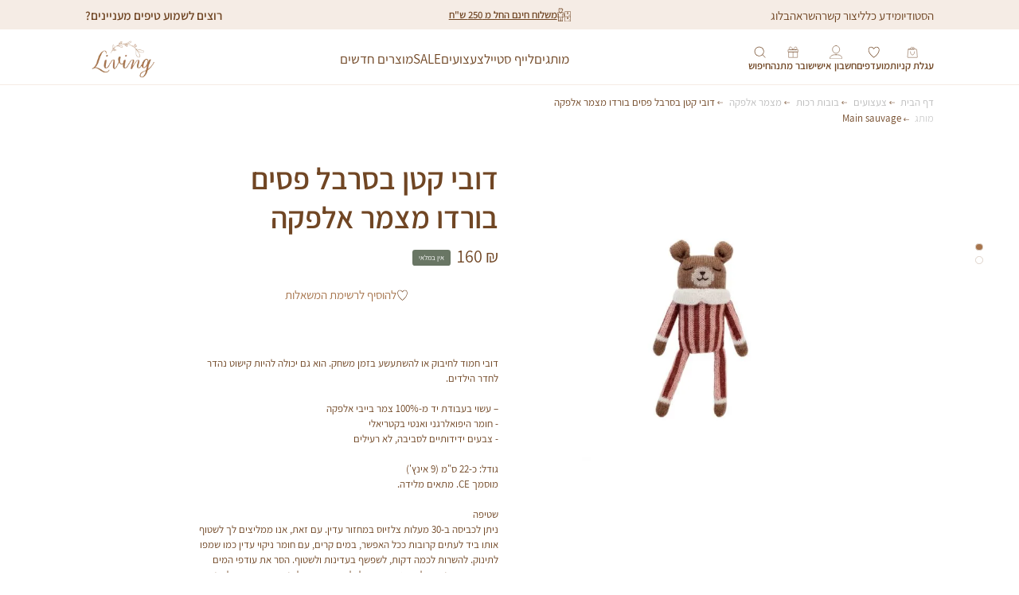

--- FILE ---
content_type: text/html; charset=UTF-8
request_url: https://livinghf.com/product/teddy-sienna-striped-jumpsuit/
body_size: 32735
content:
<!DOCTYPE html>
<!--[if IE 7]>
<html class="ie ie7" dir="rtl" lang="he-IL">
<![endif]-->
<!--[if IE 8]>
<html class="ie ie8" dir="rtl" lang="he-IL">
<![endif]-->
<!--[if !(IE 7) & !(IE 8)]><!-->
<html dir="rtl" lang="he-IL">
<!--<![endif]-->
<head>
    <meta charset="UTF-8" />
    <meta http-equiv="X-UA-Compatible"
          content="IE=edge" />
    <meta name="viewport"
          content="width=device-width, initial-scale=1.0" />

    <link rel="preconnect" href="https://fonts.googleapis.com">
    <link rel="preconnect" href="https://fonts.gstatic.com" crossorigin>
    <link href="https://fonts.googleapis.com/css2?family=Playwrite+AU+NSW:wght@100..400&display=swap" rel="stylesheet">

    <meta name='robots' content='index, follow, max-image-preview:large, max-snippet:-1, max-video-preview:-1' />

	<!-- This site is optimized with the Yoast SEO plugin v25.9 - https://yoast.com/wordpress/plugins/seo/ -->
	<title>דובי קטן בסרבל פסים בורדו מצמר אלפקה - Living Home Fashion</title>
	<link rel="canonical" href="https://livinghf.com/product/teddy-sienna-striped-jumpsuit/" />
	<meta property="og:locale" content="he_IL" />
	<meta property="og:type" content="article" />
	<meta property="og:title" content="דובי קטן בסרבל פסים בורדו מצמר אלפקה - Living Home Fashion" />
	<meta property="og:description" content="דובי חמוד לחיבוק או להשתעשע בזמן משחק. הוא גם יכולה להיות קישוט נהדר לחדר הילדים.  – עשוי בעבודת יד מ-100% צמר בייבי אלפקה - חומר היפואלרגני ואנטי בקטריאלי - צבעים ידידותיים לסביבה, לא רעילים  גודל: כ-22 ס&quot;מ (9 אינץ&#039;) מוסמך CE. מתאים מלידה.  שטיפה ניתן לכביסה ב-30 מעלות צלזיוס במחזור עדין. עם זאת, אנו ממליצים לך לשטוף אותו ביד לעתים קרובות ככל האפשר, במים קרים, עם חומר ניקוי עדין כמו שמפו לתינוק. להשרות לכמה דקות, לשפשף בעדינות ולשטוף. הסר את עודפי המים בזהירות, הימנע מכל סחיטה או פיתול. לעצב מחדש, להניח את הזבוב על מגבת יבשה ולאפשר לו להתייבש באופן טבעי." />
	<meta property="og:url" content="https://livinghf.com/product/teddy-sienna-striped-jumpsuit/" />
	<meta property="og:site_name" content="Living Home Fashion" />
	<meta property="article:modified_time" content="2024-11-13T08:38:15+00:00" />
	<meta property="og:image" content="https://livinghf.com/wp-content/uploads/2024/08/3760281701283-1-scaled-1-scaled.jpg" />
	<meta property="og:image:width" content="2048" />
	<meta property="og:image:height" content="2048" />
	<meta property="og:image:type" content="image/jpeg" />
	<meta name="twitter:card" content="summary_large_image" />
	<meta name="twitter:label1" content="זמן קריאה מוערך" />
	<meta name="twitter:data1" content="דקה1" />
	<script type="application/ld+json" class="yoast-schema-graph">{"@context":"https://schema.org","@graph":[{"@type":"WebPage","@id":"https://livinghf.com/product/teddy-sienna-striped-jumpsuit/","url":"https://livinghf.com/product/teddy-sienna-striped-jumpsuit/","name":"דובי קטן בסרבל פסים בורדו מצמר אלפקה - Living Home Fashion","isPartOf":{"@id":"https://livinghf.com/#website"},"primaryImageOfPage":{"@id":"https://livinghf.com/product/teddy-sienna-striped-jumpsuit/#primaryimage"},"image":{"@id":"https://livinghf.com/product/teddy-sienna-striped-jumpsuit/#primaryimage"},"thumbnailUrl":"https://livinghf.com/wp-content/uploads/2024/08/3760281701283-1-scaled-1-scaled.jpg","datePublished":"2024-08-16T08:45:03+00:00","dateModified":"2024-11-13T08:38:15+00:00","breadcrumb":{"@id":"https://livinghf.com/product/teddy-sienna-striped-jumpsuit/#breadcrumb"},"inLanguage":"he-IL","potentialAction":[{"@type":"ReadAction","target":["https://livinghf.com/product/teddy-sienna-striped-jumpsuit/"]}]},{"@type":"ImageObject","inLanguage":"he-IL","@id":"https://livinghf.com/product/teddy-sienna-striped-jumpsuit/#primaryimage","url":"https://livinghf.com/wp-content/uploads/2024/08/3760281701283-1-scaled-1-scaled.jpg","contentUrl":"https://livinghf.com/wp-content/uploads/2024/08/3760281701283-1-scaled-1-scaled.jpg","width":2048,"height":2048},{"@type":"BreadcrumbList","@id":"https://livinghf.com/product/teddy-sienna-striped-jumpsuit/#breadcrumb","itemListElement":[{"@type":"ListItem","position":1,"name":"Home","item":"https://livinghf.com/"},{"@type":"ListItem","position":2,"name":"חנות","item":"https://livinghf.com/shop/"},{"@type":"ListItem","position":3,"name":"דובי קטן בסרבל פסים בורדו מצמר אלפקה"}]},{"@type":"WebSite","@id":"https://livinghf.com/#website","url":"https://livinghf.com/","name":"Living Home Fashion","description":"אקסוסריז לחדרי ילדים מעוצבים וכיפיים","potentialAction":[{"@type":"SearchAction","target":{"@type":"EntryPoint","urlTemplate":"https://livinghf.com/?s={search_term_string}"},"query-input":{"@type":"PropertyValueSpecification","valueRequired":true,"valueName":"search_term_string"}}],"inLanguage":"he-IL"}]}</script>
	<!-- / Yoast SEO plugin. -->


<link rel='dns-prefetch' href='//code.jquery.com' />
<link rel="alternate" type="application/rss+xml" title="Living Home Fashion &laquo; פיד‏" href="https://livinghf.com/feed/" />
<link rel="alternate" type="application/rss+xml" title="Living Home Fashion &laquo; פיד תגובות‏" href="https://livinghf.com/comments/feed/" />
<script type="text/javascript">
/* <![CDATA[ */
window._wpemojiSettings = {"baseUrl":"https:\/\/s.w.org\/images\/core\/emoji\/15.0.3\/72x72\/","ext":".png","svgUrl":"https:\/\/s.w.org\/images\/core\/emoji\/15.0.3\/svg\/","svgExt":".svg","source":{"concatemoji":"https:\/\/livinghf.com\/wp-includes\/js\/wp-emoji-release.min.js?ver=6.7"}};
/*! This file is auto-generated */
!function(i,n){var o,s,e;function c(e){try{var t={supportTests:e,timestamp:(new Date).valueOf()};sessionStorage.setItem(o,JSON.stringify(t))}catch(e){}}function p(e,t,n){e.clearRect(0,0,e.canvas.width,e.canvas.height),e.fillText(t,0,0);var t=new Uint32Array(e.getImageData(0,0,e.canvas.width,e.canvas.height).data),r=(e.clearRect(0,0,e.canvas.width,e.canvas.height),e.fillText(n,0,0),new Uint32Array(e.getImageData(0,0,e.canvas.width,e.canvas.height).data));return t.every(function(e,t){return e===r[t]})}function u(e,t,n){switch(t){case"flag":return n(e,"\ud83c\udff3\ufe0f\u200d\u26a7\ufe0f","\ud83c\udff3\ufe0f\u200b\u26a7\ufe0f")?!1:!n(e,"\ud83c\uddfa\ud83c\uddf3","\ud83c\uddfa\u200b\ud83c\uddf3")&&!n(e,"\ud83c\udff4\udb40\udc67\udb40\udc62\udb40\udc65\udb40\udc6e\udb40\udc67\udb40\udc7f","\ud83c\udff4\u200b\udb40\udc67\u200b\udb40\udc62\u200b\udb40\udc65\u200b\udb40\udc6e\u200b\udb40\udc67\u200b\udb40\udc7f");case"emoji":return!n(e,"\ud83d\udc26\u200d\u2b1b","\ud83d\udc26\u200b\u2b1b")}return!1}function f(e,t,n){var r="undefined"!=typeof WorkerGlobalScope&&self instanceof WorkerGlobalScope?new OffscreenCanvas(300,150):i.createElement("canvas"),a=r.getContext("2d",{willReadFrequently:!0}),o=(a.textBaseline="top",a.font="600 32px Arial",{});return e.forEach(function(e){o[e]=t(a,e,n)}),o}function t(e){var t=i.createElement("script");t.src=e,t.defer=!0,i.head.appendChild(t)}"undefined"!=typeof Promise&&(o="wpEmojiSettingsSupports",s=["flag","emoji"],n.supports={everything:!0,everythingExceptFlag:!0},e=new Promise(function(e){i.addEventListener("DOMContentLoaded",e,{once:!0})}),new Promise(function(t){var n=function(){try{var e=JSON.parse(sessionStorage.getItem(o));if("object"==typeof e&&"number"==typeof e.timestamp&&(new Date).valueOf()<e.timestamp+604800&&"object"==typeof e.supportTests)return e.supportTests}catch(e){}return null}();if(!n){if("undefined"!=typeof Worker&&"undefined"!=typeof OffscreenCanvas&&"undefined"!=typeof URL&&URL.createObjectURL&&"undefined"!=typeof Blob)try{var e="postMessage("+f.toString()+"("+[JSON.stringify(s),u.toString(),p.toString()].join(",")+"));",r=new Blob([e],{type:"text/javascript"}),a=new Worker(URL.createObjectURL(r),{name:"wpTestEmojiSupports"});return void(a.onmessage=function(e){c(n=e.data),a.terminate(),t(n)})}catch(e){}c(n=f(s,u,p))}t(n)}).then(function(e){for(var t in e)n.supports[t]=e[t],n.supports.everything=n.supports.everything&&n.supports[t],"flag"!==t&&(n.supports.everythingExceptFlag=n.supports.everythingExceptFlag&&n.supports[t]);n.supports.everythingExceptFlag=n.supports.everythingExceptFlag&&!n.supports.flag,n.DOMReady=!1,n.readyCallback=function(){n.DOMReady=!0}}).then(function(){return e}).then(function(){var e;n.supports.everything||(n.readyCallback(),(e=n.source||{}).concatemoji?t(e.concatemoji):e.wpemoji&&e.twemoji&&(t(e.twemoji),t(e.wpemoji)))}))}((window,document),window._wpemojiSettings);
/* ]]> */
</script>
<link rel='stylesheet' id='sbi_styles-css' href='https://livinghf.com/wp-content/plugins/instagram-feed/css/sbi-styles.min.css?ver=6.9.1' type='text/css' media='all' />
<style id='wp-emoji-styles-inline-css' type='text/css'>

	img.wp-smiley, img.emoji {
		display: inline !important;
		border: none !important;
		box-shadow: none !important;
		height: 1em !important;
		width: 1em !important;
		margin: 0 0.07em !important;
		vertical-align: -0.1em !important;
		background: none !important;
		padding: 0 !important;
	}
</style>
<link rel='stylesheet' id='wp-block-library-rtl-css' href='https://livinghf.com/wp-includes/css/dist/block-library/style-rtl.min.css?ver=6.7' type='text/css' media='all' />
<style id='safe-svg-svg-icon-style-inline-css' type='text/css'>
.safe-svg-cover{text-align:center}.safe-svg-cover .safe-svg-inside{display:inline-block;max-width:100%}.safe-svg-cover svg{fill:currentColor;height:100%;max-height:100%;max-width:100%;width:100%}

</style>
<style id='classic-theme-styles-inline-css' type='text/css'>
/*! This file is auto-generated */
.wp-block-button__link{color:#fff;background-color:#32373c;border-radius:9999px;box-shadow:none;text-decoration:none;padding:calc(.667em + 2px) calc(1.333em + 2px);font-size:1.125em}.wp-block-file__button{background:#32373c;color:#fff;text-decoration:none}
</style>
<style id='global-styles-inline-css' type='text/css'>
:root{--wp--preset--aspect-ratio--square: 1;--wp--preset--aspect-ratio--4-3: 4/3;--wp--preset--aspect-ratio--3-4: 3/4;--wp--preset--aspect-ratio--3-2: 3/2;--wp--preset--aspect-ratio--2-3: 2/3;--wp--preset--aspect-ratio--16-9: 16/9;--wp--preset--aspect-ratio--9-16: 9/16;--wp--preset--color--black: #000000;--wp--preset--color--cyan-bluish-gray: #abb8c3;--wp--preset--color--white: #ffffff;--wp--preset--color--pale-pink: #f78da7;--wp--preset--color--vivid-red: #cf2e2e;--wp--preset--color--luminous-vivid-orange: #ff6900;--wp--preset--color--luminous-vivid-amber: #fcb900;--wp--preset--color--light-green-cyan: #7bdcb5;--wp--preset--color--vivid-green-cyan: #00d084;--wp--preset--color--pale-cyan-blue: #8ed1fc;--wp--preset--color--vivid-cyan-blue: #0693e3;--wp--preset--color--vivid-purple: #9b51e0;--wp--preset--gradient--vivid-cyan-blue-to-vivid-purple: linear-gradient(135deg,rgba(6,147,227,1) 0%,rgb(155,81,224) 100%);--wp--preset--gradient--light-green-cyan-to-vivid-green-cyan: linear-gradient(135deg,rgb(122,220,180) 0%,rgb(0,208,130) 100%);--wp--preset--gradient--luminous-vivid-amber-to-luminous-vivid-orange: linear-gradient(135deg,rgba(252,185,0,1) 0%,rgba(255,105,0,1) 100%);--wp--preset--gradient--luminous-vivid-orange-to-vivid-red: linear-gradient(135deg,rgba(255,105,0,1) 0%,rgb(207,46,46) 100%);--wp--preset--gradient--very-light-gray-to-cyan-bluish-gray: linear-gradient(135deg,rgb(238,238,238) 0%,rgb(169,184,195) 100%);--wp--preset--gradient--cool-to-warm-spectrum: linear-gradient(135deg,rgb(74,234,220) 0%,rgb(151,120,209) 20%,rgb(207,42,186) 40%,rgb(238,44,130) 60%,rgb(251,105,98) 80%,rgb(254,248,76) 100%);--wp--preset--gradient--blush-light-purple: linear-gradient(135deg,rgb(255,206,236) 0%,rgb(152,150,240) 100%);--wp--preset--gradient--blush-bordeaux: linear-gradient(135deg,rgb(254,205,165) 0%,rgb(254,45,45) 50%,rgb(107,0,62) 100%);--wp--preset--gradient--luminous-dusk: linear-gradient(135deg,rgb(255,203,112) 0%,rgb(199,81,192) 50%,rgb(65,88,208) 100%);--wp--preset--gradient--pale-ocean: linear-gradient(135deg,rgb(255,245,203) 0%,rgb(182,227,212) 50%,rgb(51,167,181) 100%);--wp--preset--gradient--electric-grass: linear-gradient(135deg,rgb(202,248,128) 0%,rgb(113,206,126) 100%);--wp--preset--gradient--midnight: linear-gradient(135deg,rgb(2,3,129) 0%,rgb(40,116,252) 100%);--wp--preset--font-size--small: 13px;--wp--preset--font-size--medium: 20px;--wp--preset--font-size--large: 36px;--wp--preset--font-size--x-large: 42px;--wp--preset--spacing--20: 0.44rem;--wp--preset--spacing--30: 0.67rem;--wp--preset--spacing--40: 1rem;--wp--preset--spacing--50: 1.5rem;--wp--preset--spacing--60: 2.25rem;--wp--preset--spacing--70: 3.38rem;--wp--preset--spacing--80: 5.06rem;--wp--preset--shadow--natural: 6px 6px 9px rgba(0, 0, 0, 0.2);--wp--preset--shadow--deep: 12px 12px 50px rgba(0, 0, 0, 0.4);--wp--preset--shadow--sharp: 6px 6px 0px rgba(0, 0, 0, 0.2);--wp--preset--shadow--outlined: 6px 6px 0px -3px rgba(255, 255, 255, 1), 6px 6px rgba(0, 0, 0, 1);--wp--preset--shadow--crisp: 6px 6px 0px rgba(0, 0, 0, 1);}:where(.is-layout-flex){gap: 0.5em;}:where(.is-layout-grid){gap: 0.5em;}body .is-layout-flex{display: flex;}.is-layout-flex{flex-wrap: wrap;align-items: center;}.is-layout-flex > :is(*, div){margin: 0;}body .is-layout-grid{display: grid;}.is-layout-grid > :is(*, div){margin: 0;}:where(.wp-block-columns.is-layout-flex){gap: 2em;}:where(.wp-block-columns.is-layout-grid){gap: 2em;}:where(.wp-block-post-template.is-layout-flex){gap: 1.25em;}:where(.wp-block-post-template.is-layout-grid){gap: 1.25em;}.has-black-color{color: var(--wp--preset--color--black) !important;}.has-cyan-bluish-gray-color{color: var(--wp--preset--color--cyan-bluish-gray) !important;}.has-white-color{color: var(--wp--preset--color--white) !important;}.has-pale-pink-color{color: var(--wp--preset--color--pale-pink) !important;}.has-vivid-red-color{color: var(--wp--preset--color--vivid-red) !important;}.has-luminous-vivid-orange-color{color: var(--wp--preset--color--luminous-vivid-orange) !important;}.has-luminous-vivid-amber-color{color: var(--wp--preset--color--luminous-vivid-amber) !important;}.has-light-green-cyan-color{color: var(--wp--preset--color--light-green-cyan) !important;}.has-vivid-green-cyan-color{color: var(--wp--preset--color--vivid-green-cyan) !important;}.has-pale-cyan-blue-color{color: var(--wp--preset--color--pale-cyan-blue) !important;}.has-vivid-cyan-blue-color{color: var(--wp--preset--color--vivid-cyan-blue) !important;}.has-vivid-purple-color{color: var(--wp--preset--color--vivid-purple) !important;}.has-black-background-color{background-color: var(--wp--preset--color--black) !important;}.has-cyan-bluish-gray-background-color{background-color: var(--wp--preset--color--cyan-bluish-gray) !important;}.has-white-background-color{background-color: var(--wp--preset--color--white) !important;}.has-pale-pink-background-color{background-color: var(--wp--preset--color--pale-pink) !important;}.has-vivid-red-background-color{background-color: var(--wp--preset--color--vivid-red) !important;}.has-luminous-vivid-orange-background-color{background-color: var(--wp--preset--color--luminous-vivid-orange) !important;}.has-luminous-vivid-amber-background-color{background-color: var(--wp--preset--color--luminous-vivid-amber) !important;}.has-light-green-cyan-background-color{background-color: var(--wp--preset--color--light-green-cyan) !important;}.has-vivid-green-cyan-background-color{background-color: var(--wp--preset--color--vivid-green-cyan) !important;}.has-pale-cyan-blue-background-color{background-color: var(--wp--preset--color--pale-cyan-blue) !important;}.has-vivid-cyan-blue-background-color{background-color: var(--wp--preset--color--vivid-cyan-blue) !important;}.has-vivid-purple-background-color{background-color: var(--wp--preset--color--vivid-purple) !important;}.has-black-border-color{border-color: var(--wp--preset--color--black) !important;}.has-cyan-bluish-gray-border-color{border-color: var(--wp--preset--color--cyan-bluish-gray) !important;}.has-white-border-color{border-color: var(--wp--preset--color--white) !important;}.has-pale-pink-border-color{border-color: var(--wp--preset--color--pale-pink) !important;}.has-vivid-red-border-color{border-color: var(--wp--preset--color--vivid-red) !important;}.has-luminous-vivid-orange-border-color{border-color: var(--wp--preset--color--luminous-vivid-orange) !important;}.has-luminous-vivid-amber-border-color{border-color: var(--wp--preset--color--luminous-vivid-amber) !important;}.has-light-green-cyan-border-color{border-color: var(--wp--preset--color--light-green-cyan) !important;}.has-vivid-green-cyan-border-color{border-color: var(--wp--preset--color--vivid-green-cyan) !important;}.has-pale-cyan-blue-border-color{border-color: var(--wp--preset--color--pale-cyan-blue) !important;}.has-vivid-cyan-blue-border-color{border-color: var(--wp--preset--color--vivid-cyan-blue) !important;}.has-vivid-purple-border-color{border-color: var(--wp--preset--color--vivid-purple) !important;}.has-vivid-cyan-blue-to-vivid-purple-gradient-background{background: var(--wp--preset--gradient--vivid-cyan-blue-to-vivid-purple) !important;}.has-light-green-cyan-to-vivid-green-cyan-gradient-background{background: var(--wp--preset--gradient--light-green-cyan-to-vivid-green-cyan) !important;}.has-luminous-vivid-amber-to-luminous-vivid-orange-gradient-background{background: var(--wp--preset--gradient--luminous-vivid-amber-to-luminous-vivid-orange) !important;}.has-luminous-vivid-orange-to-vivid-red-gradient-background{background: var(--wp--preset--gradient--luminous-vivid-orange-to-vivid-red) !important;}.has-very-light-gray-to-cyan-bluish-gray-gradient-background{background: var(--wp--preset--gradient--very-light-gray-to-cyan-bluish-gray) !important;}.has-cool-to-warm-spectrum-gradient-background{background: var(--wp--preset--gradient--cool-to-warm-spectrum) !important;}.has-blush-light-purple-gradient-background{background: var(--wp--preset--gradient--blush-light-purple) !important;}.has-blush-bordeaux-gradient-background{background: var(--wp--preset--gradient--blush-bordeaux) !important;}.has-luminous-dusk-gradient-background{background: var(--wp--preset--gradient--luminous-dusk) !important;}.has-pale-ocean-gradient-background{background: var(--wp--preset--gradient--pale-ocean) !important;}.has-electric-grass-gradient-background{background: var(--wp--preset--gradient--electric-grass) !important;}.has-midnight-gradient-background{background: var(--wp--preset--gradient--midnight) !important;}.has-small-font-size{font-size: var(--wp--preset--font-size--small) !important;}.has-medium-font-size{font-size: var(--wp--preset--font-size--medium) !important;}.has-large-font-size{font-size: var(--wp--preset--font-size--large) !important;}.has-x-large-font-size{font-size: var(--wp--preset--font-size--x-large) !important;}
:where(.wp-block-post-template.is-layout-flex){gap: 1.25em;}:where(.wp-block-post-template.is-layout-grid){gap: 1.25em;}
:where(.wp-block-columns.is-layout-flex){gap: 2em;}:where(.wp-block-columns.is-layout-grid){gap: 2em;}
:root :where(.wp-block-pullquote){font-size: 1.5em;line-height: 1.6;}
</style>
<link rel='stylesheet' id='menu-image-css' href='https://livinghf.com/wp-content/plugins/menu-image/includes/css/menu-image.css?ver=3.13' type='text/css' media='all' />
<link rel='stylesheet' id='dashicons-css' href='https://livinghf.com/wp-includes/css/dashicons.min.css?ver=6.7' type='text/css' media='all' />
<style id='dashicons-inline-css' type='text/css'>
[data-font="Dashicons"]:before {font-family: 'Dashicons' !important;content: attr(data-icon) !important;speak: none !important;font-weight: normal !important;font-variant: normal !important;text-transform: none !important;line-height: 1 !important;font-style: normal !important;-webkit-font-smoothing: antialiased !important;-moz-osx-font-smoothing: grayscale !important;}
</style>
<link rel='stylesheet' id='woof-css' href='https://livinghf.com/wp-content/plugins/woocommerce-products-filter/css/front.css?ver=1.3.7.1' type='text/css' media='all' />
<style id='woof-inline-css' type='text/css'>

.woof_products_top_panel li span, .woof_products_top_panel2 li span{background: url(https://livinghf.com/wp-content/plugins/woocommerce-products-filter/img/delete.png);background-size: 14px 14px;background-repeat: no-repeat;background-position: right;}
.woof_edit_view{
                    display: none;
                }

</style>
<link rel='stylesheet' id='chosen-drop-down-css' href='https://livinghf.com/wp-content/plugins/woocommerce-products-filter/js/chosen/chosen.min.css?ver=1.3.7.1' type='text/css' media='all' />
<link rel='stylesheet' id='icheck-jquery-color-flat-css' href='https://livinghf.com/wp-content/plugins/woocommerce-products-filter/js/icheck/skins/flat/_all.css?ver=1.3.7.1' type='text/css' media='all' />
<link rel='stylesheet' id='icheck-jquery-color-square-css' href='https://livinghf.com/wp-content/plugins/woocommerce-products-filter/js/icheck/skins/square/_all.css?ver=1.3.7.1' type='text/css' media='all' />
<link rel='stylesheet' id='icheck-jquery-color-minimal-css' href='https://livinghf.com/wp-content/plugins/woocommerce-products-filter/js/icheck/skins/minimal/_all.css?ver=1.3.7.1' type='text/css' media='all' />
<link rel='stylesheet' id='woof_by_author_html_items-css' href='https://livinghf.com/wp-content/plugins/woocommerce-products-filter/ext/by_author/css/by_author.css?ver=1.3.7.1' type='text/css' media='all' />
<link rel='stylesheet' id='woof_by_instock_html_items-css' href='https://livinghf.com/wp-content/plugins/woocommerce-products-filter/ext/by_instock/css/by_instock.css?ver=1.3.7.1' type='text/css' media='all' />
<link rel='stylesheet' id='woof_by_onsales_html_items-css' href='https://livinghf.com/wp-content/plugins/woocommerce-products-filter/ext/by_onsales/css/by_onsales.css?ver=1.3.7.1' type='text/css' media='all' />
<link rel='stylesheet' id='woof_by_text_html_items-css' href='https://livinghf.com/wp-content/plugins/woocommerce-products-filter/ext/by_text/assets/css/front.css?ver=1.3.7.1' type='text/css' media='all' />
<link rel='stylesheet' id='woof_label_html_items-css' href='https://livinghf.com/wp-content/plugins/woocommerce-products-filter/ext/label/css/html_types/label.css?ver=1.3.7.1' type='text/css' media='all' />
<link rel='stylesheet' id='woof_select_radio_check_html_items-css' href='https://livinghf.com/wp-content/plugins/woocommerce-products-filter/ext/select_radio_check/css/html_types/select_radio_check.css?ver=1.3.7.1' type='text/css' media='all' />
<link rel='stylesheet' id='woof_sd_html_items_checkbox-css' href='https://livinghf.com/wp-content/plugins/woocommerce-products-filter/ext/smart_designer/css/elements/checkbox.css?ver=1.3.7.1' type='text/css' media='all' />
<link rel='stylesheet' id='woof_sd_html_items_radio-css' href='https://livinghf.com/wp-content/plugins/woocommerce-products-filter/ext/smart_designer/css/elements/radio.css?ver=1.3.7.1' type='text/css' media='all' />
<link rel='stylesheet' id='woof_sd_html_items_switcher-css' href='https://livinghf.com/wp-content/plugins/woocommerce-products-filter/ext/smart_designer/css/elements/switcher.css?ver=1.3.7.1' type='text/css' media='all' />
<link rel='stylesheet' id='woof_sd_html_items_color-css' href='https://livinghf.com/wp-content/plugins/woocommerce-products-filter/ext/smart_designer/css/elements/color.css?ver=1.3.7.1' type='text/css' media='all' />
<link rel='stylesheet' id='woof_sd_html_items_tooltip-css' href='https://livinghf.com/wp-content/plugins/woocommerce-products-filter/ext/smart_designer/css/tooltip.css?ver=1.3.7.1' type='text/css' media='all' />
<link rel='stylesheet' id='woof_sd_html_items_front-css' href='https://livinghf.com/wp-content/plugins/woocommerce-products-filter/ext/smart_designer/css/front.css?ver=1.3.7.1' type='text/css' media='all' />
<link rel='stylesheet' id='woof-switcher23-css' href='https://livinghf.com/wp-content/plugins/woocommerce-products-filter/css/switcher.css?ver=1.3.7.1' type='text/css' media='all' />
<link rel='stylesheet' id='woocommerce-layout-rtl-css' href='https://livinghf.com/wp-content/plugins/woocommerce/assets/css/woocommerce-layout-rtl.css?ver=9.9.6' type='text/css' media='all' />
<link rel='stylesheet' id='woocommerce-smallscreen-rtl-css' href='https://livinghf.com/wp-content/plugins/woocommerce/assets/css/woocommerce-smallscreen-rtl.css?ver=9.9.6' type='text/css' media='only screen and (max-width: 768px)' />
<link rel='stylesheet' id='woocommerce-general-rtl-css' href='https://livinghf.com/wp-content/plugins/woocommerce/assets/css/woocommerce-rtl.css?ver=9.9.6' type='text/css' media='all' />
<style id='woocommerce-inline-inline-css' type='text/css'>
.woocommerce form .form-row .required { visibility: visible; }
</style>
<link rel='stylesheet' id='rivhit-css-css' href='https://livinghf.com/wp-content/plugins/woocommerce-icredit%204.0.0/core/../assets/css/rivhit-css.css?ver=4.0.4' type='text/css' media='all' />
<link rel='stylesheet' id='ywgc-frontend-css' href='https://livinghf.com/wp-content/plugins/yith-woocommerce-gift-cards/assets/css/ywgc-frontend.css?ver=4.28.0' type='text/css' media='all' />
<style id='ywgc-frontend-inline-css' type='text/css'>

                    .ywgc_apply_gift_card_button{
                        background-color:#448a85 !important;
                        color:#ffffff!important;
                    }
                    .ywgc_apply_gift_card_button:hover{
                        background-color:#4ac4aa!important;
                        color:#ffffff!important;
                    }
                    .ywgc_enter_code{
                        background-color:#ffffff;
                        color:#000000;
                    }
                    .ywgc_enter_code:hover{
                        background-color:#ffffff;
                        color: #000000;
                    }
                    .gift-cards-list button{
                        border: 1px solid #000000;
                    }
                    .selected_image_parent{
                        border: 2px dashed #000000 !important;
                    }
                    .ywgc-preset-image.selected_image_parent:after{
                        background-color: #000000;
                    }
                    .ywgc-predefined-amount-button.selected_button{
                        background-color: #000000;
                    }
                    .ywgc-on-sale-text{
                        color:#000000;
                    }
                    .ywgc-choose-image.ywgc-choose-template:hover{
                        background: rgba(0, 0, 0, 0.9);
                    }
                    .ywgc-choose-image.ywgc-choose-template{
                        background: rgba(0, 0, 0, 0.8);
                    }
                    .ui-datepicker a.ui-state-active, .ui-datepicker a.ui-state-hover {
                        background:#000000 !important;
                        color: white;
                    }
                    .ywgc-form-preview-separator{
                        background-color: #000000;
                    }
                    .ywgc-form-preview-amount{
                        color: #000000;
                    }
                    #ywgc-manual-amount{
                        border: 1px solid #000000;
                    }
                    .ywgc-template-categories a:hover,
                    .ywgc-template-categories a.ywgc-category-selected{
                        color: #000000;
                    }
                    .ywgc-design-list-modal .ywgc-preset-image:before {
                        background-color: #000000;
                    }
                    .ywgc-custom-upload-container-modal .ywgc-custom-design-modal-preview-close {
                        background-color: #000000;
                    }
           
</style>
<link rel='stylesheet' id='jquery-ui-css-css' href='//code.jquery.com/ui/1.13.1/themes/smoothness/jquery-ui.css?ver=1' type='text/css' media='all' />
<link rel='stylesheet' id='brands-styles-css' href='https://livinghf.com/wp-content/plugins/woocommerce/assets/css/brands.css?ver=9.9.6' type='text/css' media='all' />
<link rel='stylesheet' id='dgwt-wcas-style-css' href='https://livinghf.com/wp-content/plugins/ajax-search-for-woocommerce-premium/assets/css/style.min.css?ver=1.27.1' type='text/css' media='all' />
<link rel='stylesheet' id='swiper-css' href='https://livinghf.com/wp-content/plugins/elementor/assets/lib/swiper/v8/css/swiper.min.css?ver=8.4.5' type='text/css' media='all' />
<link rel='stylesheet' id='select2-css' href='https://livinghf.com/wp-content/plugins/woocommerce/assets/css/select2.css?ver=9.9.6' type='text/css' media='all' />
<link rel='stylesheet' id='maincss-css' href='https://livinghf.com/wp-content/themes/living/css/main.css?ver=3.56769' type='text/css' media='all' />
<link rel='stylesheet' id='fancybox_css-css' href='https://livinghf.com/wp-content/themes/living/css/fancybox.css?ver=3.56769' type='text/css' media='all' />
<link rel='stylesheet' id='style-css' href='https://livinghf.com/wp-content/themes/living/style.css?ver=3.56769' type='text/css' media='all' />
<script type="text/javascript" id="woof-husky-js-extra">
/* <![CDATA[ */
var woof_husky_txt = {"ajax_url":"https:\/\/livinghf.com\/wp-admin\/admin-ajax.php","plugin_uri":"https:\/\/livinghf.com\/wp-content\/plugins\/woocommerce-products-filter\/ext\/by_text\/","loader":"https:\/\/livinghf.com\/wp-content\/plugins\/woocommerce-products-filter\/ext\/by_text\/assets\/img\/ajax-loader.gif","not_found":"Nothing found!","prev":"Prev","next":"Next","site_link":"https:\/\/livinghf.com","default_data":{"placeholder":"\u05dc\u05d7\u05e4\u05e9","behavior":"title_or_content_or_excerpt","search_by_full_word":"0","autocomplete":0,"how_to_open_links":"0","taxonomy_compatibility":"0","sku_compatibility":"1","custom_fields":"","search_desc_variant":"0","view_text_length":"10","min_symbols":"3","max_posts":"10","image":"","notes_for_customer":"","template":"","max_open_height":"300","page":0}};
/* ]]> */
</script>
<script type="text/javascript" src="https://livinghf.com/wp-content/plugins/woocommerce-products-filter/ext/by_text/assets/js/husky.js?ver=1.3.7.1" id="woof-husky-js"></script>
<script type="text/javascript" src="https://livinghf.com/wp-includes/js/jquery/jquery.min.js?ver=3.7.1" id="jquery-core-js"></script>
<script type="text/javascript" src="https://livinghf.com/wp-includes/js/jquery/jquery-migrate.min.js?ver=3.4.1" id="jquery-migrate-js"></script>
<script type="text/javascript" src="https://livinghf.com/wp-content/plugins/woocommerce/assets/js/jquery-blockui/jquery.blockUI.min.js?ver=2.7.0-wc.9.9.6" id="jquery-blockui-js" data-wp-strategy="defer"></script>
<script type="text/javascript" id="wc-add-to-cart-js-extra">
/* <![CDATA[ */
var wc_add_to_cart_params = {"ajax_url":"\/wp-admin\/admin-ajax.php","wc_ajax_url":"\/?wc-ajax=%%endpoint%%","i18n_view_cart":"\u05de\u05e2\u05d1\u05e8 \u05dc\u05e1\u05dc \u05d4\u05e7\u05e0\u05d9\u05d5\u05ea","cart_url":"https:\/\/livinghf.com\/cart\/","is_cart":"","cart_redirect_after_add":"no"};
/* ]]> */
</script>
<script type="text/javascript" src="https://livinghf.com/wp-content/plugins/woocommerce/assets/js/frontend/add-to-cart.min.js?ver=9.9.6" id="wc-add-to-cart-js" defer="defer" data-wp-strategy="defer"></script>
<script type="text/javascript" id="wc-single-product-js-extra">
/* <![CDATA[ */
var wc_single_product_params = {"i18n_required_rating_text":"\u05d1\u05d7\u05e8 \u05d3\u05d9\u05e8\u05d5\u05d2","i18n_rating_options":["1 \u05de\u05ea\u05d5\u05da 5 \u05db\u05d5\u05db\u05d1\u05d9\u05dd","2 \u05de\u05ea\u05d5\u05da 5 \u05db\u05d5\u05db\u05d1\u05d9\u05dd","3 \u05de\u05ea\u05d5\u05da 5 \u05db\u05d5\u05db\u05d1\u05d9\u05dd","4 \u05de\u05ea\u05d5\u05da 5 \u05db\u05d5\u05db\u05d1\u05d9\u05dd","5 \u05de\u05ea\u05d5\u05da 5 \u05db\u05d5\u05db\u05d1\u05d9\u05dd"],"i18n_product_gallery_trigger_text":"\u05dc\u05d4\u05e6\u05d9\u05d2 \u05d0\u05ea \u05d2\u05dc\u05e8\u05d9\u05d9\u05ea \u05d4\u05ea\u05de\u05d5\u05e0\u05d5\u05ea \u05e2\u05dc \u05de\u05e1\u05da \u05de\u05dc\u05d0","review_rating_required":"yes","flexslider":{"rtl":true,"animation":"slide","smoothHeight":true,"directionNav":false,"controlNav":"thumbnails","slideshow":false,"animationSpeed":500,"animationLoop":false,"allowOneSlide":false},"zoom_enabled":"","zoom_options":[],"photoswipe_enabled":"","photoswipe_options":{"shareEl":false,"closeOnScroll":false,"history":false,"hideAnimationDuration":0,"showAnimationDuration":0},"flexslider_enabled":""};
/* ]]> */
</script>
<script type="text/javascript" src="https://livinghf.com/wp-content/plugins/woocommerce/assets/js/frontend/single-product.min.js?ver=9.9.6" id="wc-single-product-js" defer="defer" data-wp-strategy="defer"></script>
<script type="text/javascript" src="https://livinghf.com/wp-content/plugins/woocommerce/assets/js/js-cookie/js.cookie.min.js?ver=2.1.4-wc.9.9.6" id="js-cookie-js" data-wp-strategy="defer"></script>
<script type="text/javascript" id="wc-cart-fragments-js-extra">
/* <![CDATA[ */
var wc_cart_fragments_params = {"ajax_url":"\/wp-admin\/admin-ajax.php","wc_ajax_url":"\/?wc-ajax=%%endpoint%%","cart_hash_key":"wc_cart_hash_a9ae6ab3b6dc7a046a3b3d0c368c5678","fragment_name":"wc_fragments_a9ae6ab3b6dc7a046a3b3d0c368c5678","request_timeout":"5000"};
/* ]]> */
</script>
<script type="text/javascript" src="https://livinghf.com/wp-content/plugins/woocommerce/assets/js/frontend/cart-fragments.min.js?ver=9.9.6" id="wc-cart-fragments-js" defer="defer" data-wp-strategy="defer"></script>
<link rel="https://api.w.org/" href="https://livinghf.com/wp-json/" /><link rel="alternate" title="JSON" type="application/json" href="https://livinghf.com/wp-json/wp/v2/product/6855" /><link rel="EditURI" type="application/rsd+xml" title="RSD" href="https://livinghf.com/xmlrpc.php?rsd" />
<meta name="generator" content="WordPress 6.7" />
<meta name="generator" content="WooCommerce 9.9.6" />
<link rel='shortlink' href='https://livinghf.com/?p=6855' />
<link rel="alternate" title="oEmbed (JSON)" type="application/json+oembed" href="https://livinghf.com/wp-json/oembed/1.0/embed?url=https%3A%2F%2Flivinghf.com%2Fproduct%2Fteddy-sienna-striped-jumpsuit%2F" />
<link rel="alternate" title="oEmbed (XML)" type="text/xml+oembed" href="https://livinghf.com/wp-json/oembed/1.0/embed?url=https%3A%2F%2Flivinghf.com%2Fproduct%2Fteddy-sienna-striped-jumpsuit%2F&#038;format=xml" />
<script>document.createElement( "picture" );if(!window.HTMLPictureElement && document.addEventListener) {window.addEventListener("DOMContentLoaded", function() {var s = document.createElement("script");s.src = "https://livinghf.com/wp-content/plugins/webp-express/js/picturefill.min.js";document.body.appendChild(s);});}</script>		<style>
			.dgwt-wcas-ico-magnifier,.dgwt-wcas-ico-magnifier-handler{max-width:20px}.dgwt-wcas-search-wrapp{max-width:600px}		</style>
			<noscript><style>.woocommerce-product-gallery{ opacity: 1 !important; }</style></noscript>
	<meta name="generator" content="Elementor 3.32.2; features: e_font_icon_svg, additional_custom_breakpoints; settings: css_print_method-external, google_font-enabled, font_display-swap">
			<style>
				.e-con.e-parent:nth-of-type(n+4):not(.e-lazyloaded):not(.e-no-lazyload),
				.e-con.e-parent:nth-of-type(n+4):not(.e-lazyloaded):not(.e-no-lazyload) * {
					background-image: none !important;
				}
				@media screen and (max-height: 1024px) {
					.e-con.e-parent:nth-of-type(n+3):not(.e-lazyloaded):not(.e-no-lazyload),
					.e-con.e-parent:nth-of-type(n+3):not(.e-lazyloaded):not(.e-no-lazyload) * {
						background-image: none !important;
					}
				}
				@media screen and (max-height: 640px) {
					.e-con.e-parent:nth-of-type(n+2):not(.e-lazyloaded):not(.e-no-lazyload),
					.e-con.e-parent:nth-of-type(n+2):not(.e-lazyloaded):not(.e-no-lazyload) * {
						background-image: none !important;
					}
				}
			</style>
			<link rel="icon" href="https://livinghf.com/wp-content/uploads/2024/08/cropped-logo_ig_fb_mail-01-32x32.png" sizes="32x32" />
<link rel="icon" href="https://livinghf.com/wp-content/uploads/2024/08/cropped-logo_ig_fb_mail-01-192x192.png" sizes="192x192" />
<link rel="apple-touch-icon" href="https://livinghf.com/wp-content/uploads/2024/08/cropped-logo_ig_fb_mail-01-180x180.png" />
<meta name="msapplication-TileImage" content="https://livinghf.com/wp-content/uploads/2024/08/cropped-logo_ig_fb_mail-01-270x270.png" />
        <meta name="facebook-domain-verification" content="qp3rstm29lod7zk09svm62qkzvatph" /><meta property="fb:app_id" content="999049314220494" />		<!-- This site uses the Google Analytics by ExactMetrics plugin v7.26.0 - Using Analytics tracking - https://www.exactmetrics.com/ -->
    <!-- Note: ExactMetrics does not track you as a logged-in site administrator to prevent site owners from accidentally skewing their own Google Analytics data.
If you are testing Google Analytics code, please do so either logged out or in the private browsing/incognito mode of your web browser. -->
    <script src="//www.googletagmanager.com/gtag/js?id=G-BER1681EMZ"  data-cfasync="false" data-wpfc-render="false" async></script>
    <script data-cfasync="false" data-wpfc-render="false">
        var em_version = '7.26.0';
        var em_track_user = false;
        var em_no_track_reason = 'Note: ExactMetrics does not track you as a logged-in site administrator to prevent site owners from accidentally skewing their own Google Analytics data.\nIf you are testing Google Analytics code, please do so either logged out or in the private browsing/incognito mode of your web browser.';
        var ExactMetricsDefaultLocations = {"page_location":"https:\/\/livinghf.com\/"};
        if ( typeof ExactMetricsPrivacyGuardFilter === 'function' ) {
            var ExactMetricsLocations = (typeof ExactMetricsExcludeQuery === 'object') ? ExactMetricsPrivacyGuardFilter( ExactMetricsExcludeQuery ) : ExactMetricsPrivacyGuardFilter( ExactMetricsDefaultLocations );
        } else {
            var ExactMetricsLocations = (typeof ExactMetricsExcludeQuery === 'object') ? ExactMetricsExcludeQuery : ExactMetricsDefaultLocations;
        }

        var disableStrs = [
            'ga-disable-G-BER1681EMZ',
        ];

        /* Function to detect opted out users */
        function __gtagTrackerIsOptedOut() {
            for (var index = 0; index < disableStrs.length; index++) {
                if (document.cookie.indexOf(disableStrs[index] + '=true') > -1) {
                    return true;
                }
            }

            return false;
        }

        /* Disable tracking if the opt-out cookie exists. */
        if (__gtagTrackerIsOptedOut()) {
            for (var index = 0; index < disableStrs.length; index++) {
                window[disableStrs[index]] = true;
            }
        }

        /* Opt-out function */
        function __gtagTrackerOptout() {
            for (var index = 0; index < disableStrs.length; index++) {
                document.cookie = disableStrs[index] + '=true; expires=Thu, 31 Dec 2099 23:59:59 UTC; path=/';
                window[disableStrs[index]] = true;
            }
        }

        if ('undefined' === typeof gaOptout) {
            function gaOptout() {
                __gtagTrackerOptout();
            }
        }
        window.dataLayer = window.dataLayer || [];

        window.ExactMetricsDualTracker = {
            helpers: {},
            trackers: {},
        };
        if (em_track_user) {
            function __gtagDataLayer() {
                dataLayer.push(arguments);
            }

            function __gtagTracker(type, name, parameters) {
                if (!parameters) {
                    parameters = {};
                }

                if (parameters.send_to) {
                    __gtagDataLayer.apply(null, arguments);
                    return;
                }

                if (type === 'event') {
                    parameters.send_to = exactmetrics_frontend.v4_id;
                    var hookName = name;
                    if (typeof parameters['event_category'] !== 'undefined') {
                        hookName = parameters['event_category'] + ':' + name;
                    }

                    if (typeof ExactMetricsDualTracker.trackers[hookName] !== 'undefined') {
                        ExactMetricsDualTracker.trackers[hookName](parameters);
                    } else {
                        __gtagDataLayer('event', name, parameters);
                    }

                } else {
                    __gtagDataLayer.apply(null, arguments);
                }
            }

            __gtagTracker('js', new Date());
            __gtagTracker('set', {
                'developer_id.dNDMyYj': true,
            });
            if ( ExactMetricsLocations.page_location ) {
                __gtagTracker('set', ExactMetricsLocations);
            }
            __gtagTracker('config', 'G-BER1681EMZ', {"forceSSL":"true"} );
            window.gtag = __gtagTracker;										(function () {
                /* https://developers.google.com/analytics/devguides/collection/analyticsjs/ */
                /* ga and __gaTracker compatibility shim. */
                var noopfn = function () {
                    return null;
                };
                var newtracker = function () {
                    return new Tracker();
                };
                var Tracker = function () {
                    return null;
                };
                var p = Tracker.prototype;
                p.get = noopfn;
                p.set = noopfn;
                p.send = function () {
                    var args = Array.prototype.slice.call(arguments);
                    args.unshift('send');
                    __gaTracker.apply(null, args);
                };
                var __gaTracker = function () {
                    var len = arguments.length;
                    if (len === 0) {
                        return;
                    }
                    var f = arguments[len - 1];
                    if (typeof f !== 'object' || f === null || typeof f.hitCallback !== 'function') {
                        if ('send' === arguments[0]) {
                            var hitConverted, hitObject = false, action;
                            if ('event' === arguments[1]) {
                                if ('undefined' !== typeof arguments[3]) {
                                    hitObject = {
                                        'eventAction': arguments[3],
                                        'eventCategory': arguments[2],
                                        'eventLabel': arguments[4],
                                        'value': arguments[5] ? arguments[5] : 1,
                                    }
                                }
                            }
                            if ('pageview' === arguments[1]) {
                                if ('undefined' !== typeof arguments[2]) {
                                    hitObject = {
                                        'eventAction': 'page_view',
                                        'page_path': arguments[2],
                                    }
                                }
                            }
                            if (typeof arguments[2] === 'object') {
                                hitObject = arguments[2];
                            }
                            if (typeof arguments[5] === 'object') {
                                Object.assign(hitObject, arguments[5]);
                            }
                            if ('undefined' !== typeof arguments[1].hitType) {
                                hitObject = arguments[1];
                                if ('pageview' === hitObject.hitType) {
                                    hitObject.eventAction = 'page_view';
                                }
                            }
                            if (hitObject) {
                                action = 'timing' === arguments[1].hitType ? 'timing_complete' : hitObject.eventAction;
                                hitConverted = mapArgs(hitObject);
                                __gtagTracker('event', action, hitConverted);
                            }
                        }
                        return;
                    }

                    function mapArgs(args) {
                        var arg, hit = {};
                        var gaMap = {
                            'eventCategory': 'event_category',
                            'eventAction': 'event_action',
                            'eventLabel': 'event_label',
                            'eventValue': 'event_value',
                            'nonInteraction': 'non_interaction',
                            'timingCategory': 'event_category',
                            'timingVar': 'name',
                            'timingValue': 'value',
                            'timingLabel': 'event_label',
                            'page': 'page_path',
                            'location': 'page_location',
                            'title': 'page_title',
                            'referrer' : 'page_referrer',
                        };
                        for (arg in args) {
                            if (!(!args.hasOwnProperty(arg) || !gaMap.hasOwnProperty(arg))) {
                                hit[gaMap[arg]] = args[arg];
                            } else {
                                hit[arg] = args[arg];
                            }
                        }
                        return hit;
                    }

                    try {
                        f.hitCallback();
                    } catch (ex) {
                    }
                };
                __gaTracker.create = newtracker;
                __gaTracker.getByName = newtracker;
                __gaTracker.getAll = function () {
                    return [];
                };
                __gaTracker.remove = noopfn;
                __gaTracker.loaded = true;
                window['__gaTracker'] = __gaTracker;
            })();
        } else {
            console.log("Note: ExactMetrics does not track you as a logged-in site administrator to prevent site owners from accidentally skewing their own Google Analytics data.\nIf you are testing Google Analytics code, please do so either logged out or in the private browsing/incognito mode of your web browser.");
            (function () {
                function __gtagTracker() {
                    return null;
                }

                window['__gtagTracker'] = __gtagTracker;
                window['gtag'] = __gtagTracker;
            })();
        }
    </script>
    <!-- / Google Analytics by ExactMetrics -->
    <script  type="text/javascript">
        !function(f,b,e,v,n,t,s){if(f.fbq)return;n=f.fbq=function(){n.callMethod?
            n.callMethod.apply(n,arguments):n.queue.push(arguments)};if(!f._fbq)f._fbq=n;
            n.push=n;n.loaded=!0;n.version='2.0';n.queue=[];t=b.createElement(e);t.async=!0;
            t.src=v;s=b.getElementsByTagName(e)[0];s.parentNode.insertBefore(t,s)}(window,
            document,'script','https://connect.facebook.net/en_US/fbevents.js');
    </script>
    <!-- WooCommerce Facebook Integration Begin -->
    <script  type="text/javascript">

        fbq('init', '340412223695190', {
            "em": "marat@lm-studio.co.il",
            "fn": "lm-studio",
            "external_id": "617"
        }, {
            "agent": "woocommerce-7.5.1-3.1.10"
        });

        fbq( 'track', 'PageView', {
            "source": "woocommerce",
            "version": "7.5.1",
            "pluginVersion": "3.1.10"
        } );

        document.addEventListener( 'DOMContentLoaded', function() {
            jQuery && jQuery( function( $ ) {
                // Insert placeholder for events injected when a product is added to the cart through AJAX.
                $( document.body ).append( '<div class=\"wc-facebook-pixel-event-placeholder\"></div>' );
            } );
        }, false );

    </script>


</head>

<body class="rtl product-template-default single single-product postid-6855 theme-living woocommerce woocommerce-page woocommerce-no-js elementor-default elementor-kit-26163">
<div class="wrapper">

    <header class="header">
        <div class="header__inner">
            <div class="header__top">
                <div class="container">
                    <div class="header__top-wrapper">
                        <nav class="header__top--nav"
                             data-da=".nav, 1100, 2">
                            <ul  class=""><li id="menu-item-352" class="menu-item menu-item-type-post_type menu-item-object-page menu-item-352"><a href="https://livinghf.com/about/">הסטודיו</a></li>
<li id="menu-item-354" class="menu-item menu-item-type-post_type menu-item-object-page menu-item-354"><a href="https://livinghf.com/faq/">מידע כללי</a></li>
<li id="menu-item-353" class="menu-item menu-item-type-post_type menu-item-object-page menu-item-353"><a href="https://livinghf.com/contacts/">צור קשר</a></li>
<li id="menu-item-3389" class="menu-item menu-item-type-taxonomy menu-item-object-designs_cat menu-item-3389"><a href="https://livinghf.com/designs_cat/designs/">השראה</a></li>
<li id="menu-item-355" class="menu-item menu-item-type-taxonomy menu-item-object-category menu-item-355"><a href="https://livinghf.com/blog/">בלוג</a></li>
</ul>                        </nav>
                        <div class="header__top--center">
                           משלוח חינם החל מ 250 ש"ח                        </div>
                        <a href="https://livinghf.com/blog/"
                           class="header__top--left">
                            רוצים לשמוע טיפים מעניינים?                        </a>
                    </div>
                </div>
            </div>
            <div class="container">
                <div class="header__wrapper">
                    <div class="header__burger">תפריט ניווט</div>
                    <div class="header__buttons">
                                                                                    <a class="header__button "  data-popup="#popup"                                    href="">
                                    <img src="https://livinghf.com/wp-content/uploads/2024/04/header__button5.svg"
                                         alt="img">
                                   עגלת קניות                                </a>
                                                            <a class="header__button "                                    href="https://livinghf.com/wishlist/">
                                    <img src="https://livinghf.com/wp-content/uploads/2024/04/header__button4.svg"
                                         alt="img">
                                   מועדפים                                </a>
                                                            <a class="header__button "                                    href="https://livinghf.com/my-account/">
                                    <img src="https://livinghf.com/wp-content/uploads/2024/04/header__button3.svg"
                                         alt="img">
                                   חשבון אישי                                </a>
                                                            <a class="header__button "                                    href="https://livinghf.com/product/gift-card/">
                                    <img src="https://livinghf.com/wp-content/uploads/2024/04/header__button2.svg"
                                         alt="img">
                                   שובר מתנה                                </a>
                                                            <a class="header__button  open-search "                                    href="">
                                    <img src="https://livinghf.com/wp-content/uploads/2024/04/header__button.svg"
                                         alt="img">
                                   חיפוש                                </a>
                                                                        </div>
                    <nav class="nav">
                        <div class="close-nav"></div>
                        <ul  class=""><li id="menu-item-358" class="menu-brands menu-item menu-item-type-taxonomy menu-item-object-brands current-product-ancestor menu-item-has-children menu-item-358"><a href="https://livinghf.com/brands/all-brands/">מותגים</a>
<ul class="sub-menu">
	<li id="menu-item-426" class="menu-item menu-item-type-taxonomy menu-item-object-brands menu-item-426"><a href="https://livinghf.com/brands/all-brands/maileg/" class="menu-image-title-hide menu-image-not-hovered"><span class="menu-image-title-hide menu-image-title">Maileg</span><picture><source srcset="https://livinghf.com/wp-content/webp-express/webp-images/uploads/2024/04/menu-brands4.png.webp" type="image/webp"><img width="272" height="121" src="https://livinghf.com/wp-content/uploads/2024/04/menu-brands4.png" class="menu-image menu-image-title-hide webpexpress-processed" alt="דובי קטן בסרבל פסים בורדו מצמר אלפקה" decoding="async" title="דובי קטן בסרבל פסים בורדו מצמר אלפקה"></picture></a></li>
	<li id="menu-item-432" class="menu-item menu-item-type-taxonomy menu-item-object-brands menu-item-432"><a href="https://livinghf.com/brands/all-brands/moonie/" class="menu-image-title-hide menu-image-not-hovered"><span class="menu-image-title-hide menu-image-title">Moonie</span><picture><source srcset="https://livinghf.com/wp-content/webp-express/webp-images/uploads/2024/04/menu-brands14.png.webp" type="image/webp"><img width="285" height="121" src="https://livinghf.com/wp-content/uploads/2024/04/menu-brands14.png" class="menu-image menu-image-title-hide webpexpress-processed" alt="דובי קטן בסרבל פסים בורדו מצמר אלפקה" decoding="async" title="דובי קטן בסרבל פסים בורדו מצמר אלפקה"></picture></a></li>
	<li id="menu-item-3647" class="menu-item menu-item-type-taxonomy menu-item-object-brands menu-item-3647"><a href="https://livinghf.com/brands/all-brands/miffy/" class="menu-image-title-hide menu-image-not-hovered"><span class="menu-image-title-hide menu-image-title">Miffy</span><picture><source srcset="https://livinghf.com/wp-content/webp-express/webp-images/uploads/2024/04/menu-brands2.png.webp" type="image/webp"><img width="272" height="121" src="https://livinghf.com/wp-content/uploads/2024/04/menu-brands2.png" class="menu-image menu-image-title-hide webpexpress-processed" alt="דובי קטן בסרבל פסים בורדו מצמר אלפקה" decoding="async" title="דובי קטן בסרבל פסים בורדו מצמר אלפקה"></picture></a></li>
	<li id="menu-item-433" class="menu-item menu-item-type-taxonomy menu-item-object-brands menu-item-433"><a href="https://livinghf.com/brands/all-brands/picca-loulou/" class="menu-image-title-hide menu-image-not-hovered"><span class="menu-image-title-hide menu-image-title">Picca loulou</span><picture><source srcset="https://livinghf.com/wp-content/webp-express/webp-images/uploads/2024/04/menu-brands5.png.webp" type="image/webp"><img width="272" height="121" src="https://livinghf.com/wp-content/uploads/2024/04/menu-brands5.png" class="menu-image menu-image-title-hide webpexpress-processed" alt="דובי קטן בסרבל פסים בורדו מצמר אלפקה" decoding="async" title="דובי קטן בסרבל פסים בורדו מצמר אלפקה"></picture></a></li>
	<li id="menu-item-428" class="menu-item menu-item-type-taxonomy menu-item-object-brands menu-item-428"><a href="https://livinghf.com/brands/all-brands/maya-kaylee/" class="menu-image-title-hide menu-image-not-hovered"><span class="menu-image-title-hide menu-image-title">Maya &amp; kaylee</span><picture><source srcset="https://livinghf.com/wp-content/webp-express/webp-images/uploads/2024/04/menu-brands.png.webp" type="image/webp"><img width="272" height="121" src="https://livinghf.com/wp-content/uploads/2024/04/menu-brands.png" class="menu-image menu-image-title-hide webpexpress-processed" alt="דובי קטן בסרבל פסים בורדו מצמר אלפקה" decoding="async" title="דובי קטן בסרבל פסים בורדו מצמר אלפקה"></picture></a></li>
	<li id="menu-item-3754" class="menu-item menu-item-type-taxonomy menu-item-object-brands menu-item-3754"><a href="https://livinghf.com/brands/all-brands/babai/" class="menu-image-title-hide menu-image-not-hovered"><span class="menu-image-title-hide menu-image-title">Babai</span><picture><source srcset="https://livinghf.com/wp-content/webp-express/webp-images/uploads/2024/06/ba_stories-clear-363x310.png.webp" type="image/webp"><img width="363" height="310" src="https://livinghf.com/wp-content/uploads/2024/06/ba_stories-clear-363x310.png" class="menu-image menu-image-title-hide webpexpress-processed" alt="דובי קטן בסרבל פסים בורדו מצמר אלפקה" decoding="async" title="דובי קטן בסרבל פסים בורדו מצמר אלפקה"></picture></a></li>
	<li id="menu-item-3758" class="menu-item menu-item-type-taxonomy menu-item-object-brands menu-item-3758"><a href="https://livinghf.com/brands/all-brands/wwf/" class="menu-image-title-hide menu-image-not-hovered"><span class="menu-image-title-hide menu-image-title">WWF</span><picture><source srcset="https://livinghf.com/wp-content/webp-express/webp-images/uploads/2024/06/wwf-logo-clear-363x268.png.webp" type="image/webp"><img width="363" height="268" src="https://livinghf.com/wp-content/uploads/2024/06/wwf-logo-clear-363x268.png" class="menu-image menu-image-title-hide webpexpress-processed" alt="דובי קטן בסרבל פסים בורדו מצמר אלפקה" decoding="async" title="דובי קטן בסרבל פסים בורדו מצמר אלפקה"></picture></a></li>
	<li id="menu-item-3755" class="menu-item menu-item-type-taxonomy menu-item-object-brands menu-item-3755"><a href="https://livinghf.com/brands/all-brands/chaps/" class="menu-image-title-hide menu-image-not-hovered"><span class="menu-image-title-hide menu-image-title">Chaps</span><picture><source srcset="https://livinghf.com/wp-content/webp-express/webp-images/uploads/2024/06/bt-chaps-logo_yellow-363x205.png.webp" type="image/webp"><img width="363" height="205" src="https://livinghf.com/wp-content/uploads/2024/06/bt-chaps-logo_yellow-363x205.png" class="menu-image menu-image-title-hide webpexpress-processed" alt="דובי קטן בסרבל פסים בורדו מצמר אלפקה" decoding="async" title="דובי קטן בסרבל פסים בורדו מצמר אלפקה"></picture></a></li>
	<li id="menu-item-3756" class="menu-item menu-item-type-taxonomy menu-item-object-brands menu-item-3756"><a href="https://livinghf.com/brands/all-brands/haptic-lab/" class="menu-image-title-hide menu-image-not-hovered"><span class="menu-image-title-hide menu-image-title">Haptic Lab</span><picture><source srcset="https://livinghf.com/wp-content/webp-express/webp-images/uploads/2024/06/hapticlab_logo-clear-363x75.png.webp" type="image/webp"><img width="363" height="75" src="https://livinghf.com/wp-content/uploads/2024/06/hapticlab_logo-clear-363x75.png" class="menu-image menu-image-title-hide webpexpress-processed" alt="דובי קטן בסרבל פסים בורדו מצמר אלפקה" decoding="async" title="דובי קטן בסרבל פסים בורדו מצמר אלפקה"></picture></a></li>
	<li id="menu-item-25383" class="menu-item menu-item-type-taxonomy menu-item-object-brands menu-item-25383"><a href="https://livinghf.com/brands/all-brands/peanuts/" class="menu-image-title-hide menu-image-not-hovered"><span class="menu-image-title-hide menu-image-title">Peanuts</span><picture><source srcset="https://livinghf.com/wp-content/webp-express/webp-images/uploads/2024/12/peanuts_logo_png3-363x242.png.webp" type="image/webp"><img width="363" height="242" src="https://livinghf.com/wp-content/uploads/2024/12/peanuts_logo_png3-363x242.png" class="menu-image menu-image-title-hide webpexpress-processed" alt="דובי קטן בסרבל פסים בורדו מצמר אלפקה" decoding="async" title="דובי קטן בסרבל פסים בורדו מצמר אלפקה"></picture></a></li>
	<li id="menu-item-3648" class="menu-item menu-item-type-taxonomy menu-item-object-brands menu-item-3648"><a href="https://livinghf.com/brands/all-brands/cub-club/" class="menu-image-title-hide menu-image-not-hovered"><span class="menu-image-title-hide menu-image-title">Cub club</span><picture><source srcset="https://livinghf.com/wp-content/webp-express/webp-images/uploads/2024/10/wwf_cubclub_logo-363x218.png.webp" type="image/webp"><img width="363" height="218" src="https://livinghf.com/wp-content/uploads/2024/10/wwf_cubclub_logo-363x218.png" class="menu-image menu-image-title-hide webpexpress-processed" alt="דובי קטן בסרבל פסים בורדו מצמר אלפקה" decoding="async" title="דובי קטן בסרבל פסים בורדו מצמר אלפקה"></picture></a></li>
	<li id="menu-item-421" class="menu-item menu-item-type-taxonomy menu-item-object-brands menu-item-421"><a href="https://livinghf.com/brands/all-brands/baloo/" class="menu-image-title-hide menu-image-not-hovered"><span class="menu-image-title-hide menu-image-title">Baloo</span><picture><source srcset="https://livinghf.com/wp-content/webp-express/webp-images/uploads/2024/04/menu-brands11.png.webp" type="image/webp"><img width="272" height="121" src="https://livinghf.com/wp-content/uploads/2024/04/menu-brands11.png" class="menu-image menu-image-title-hide webpexpress-processed" alt="דובי קטן בסרבל פסים בורדו מצמר אלפקה" decoding="async" title="דובי קטן בסרבל פסים בורדו מצמר אלפקה"></picture></a></li>
	<li id="menu-item-436" class="menu-item menu-item-type-taxonomy menu-item-object-brands current-product-ancestor menu-item-436"><a href="https://livinghf.com/brands/all-brands/">לראות את כל המותגים</a></li>
</ul>
</li>
<li id="menu-item-3424" class="menu-category menu-item menu-item-type-taxonomy menu-item-object-product_cat menu-item-has-children menu-item-3424"><a href="https://livinghf.com/product-category/lifestyle/">לייף סטייל</a>
<ul class="sub-menu">
	<li id="menu-item-3425" class="menu-item menu-item-type-taxonomy menu-item-object-product_cat menu-item-has-children menu-item-3425"><a href="https://livinghf.com/product-category/lifestyle/storage/">אחסון</a>
	<ul class="sub-menu">
		<li id="menu-item-3767" class="menu-item menu-item-type-taxonomy menu-item-object-product_cat menu-item-3767"><a href="https://livinghf.com/product-category/lifestyle/storage/plastic-crates/">ארגזי אחסון מפלסטיק</a></li>
		<li id="menu-item-3426" class="menu-item menu-item-type-taxonomy menu-item-object-product_cat menu-item-3426"><a href="https://livinghf.com/product-category/lifestyle/storage/basic-storage/">מזוודות וקפסאות איחסון</a></li>
		<li id="menu-item-3429" class="menu-item menu-item-type-taxonomy menu-item-object-product_cat menu-item-3429"><a href="https://livinghf.com/product-category/lifestyle/storage/iron-suitcases/">מזוודות מתכת</a></li>
		<li id="menu-item-3431" class="menu-item menu-item-type-taxonomy menu-item-object-product_cat menu-item-3431"><a href="https://livinghf.com/product-category/lifestyle/storage/cotton-storage/">סלי אחסון מכותנה</a></li>
	</ul>
</li>
	<li id="menu-item-3434" class="menu-item menu-item-type-taxonomy menu-item-object-product_cat menu-item-has-children menu-item-3434"><a href="https://livinghf.com/product-category/lifestyle/wall-art/">על הקיר</a>
	<ul class="sub-menu">
		<li id="menu-item-3504" class="menu-item menu-item-type-taxonomy menu-item-object-product_cat menu-item-3504"><a href="https://livinghf.com/product-category/lifestyle/wall-art/shelfs/">מדפים</a></li>
		<li id="menu-item-3435" class="menu-item menu-item-type-taxonomy menu-item-object-product_cat menu-item-3435"><a href="https://livinghf.com/product-category/lifestyle/wall-art/flags/">דגלונים וגרנלדות</a></li>
		<li id="menu-item-3436" class="menu-item menu-item-type-taxonomy menu-item-object-product_cat menu-item-3436"><a href="https://livinghf.com/product-category/lifestyle/wall-art/wall-art-dolls/">בובות לתליה ועיצוב</a></li>
		<li id="menu-item-3437" class="menu-item menu-item-type-taxonomy menu-item-object-product_cat menu-item-3437"><a href="https://livinghf.com/product-category/lifestyle/wall-art/wall-art-balloons/">כריות לתליה</a></li>
	</ul>
</li>
	<li id="menu-item-3438" class="menu-item menu-item-type-taxonomy menu-item-object-product_cat menu-item-has-children menu-item-3438"><a href="https://livinghf.com/product-category/lifestyle/from-the-ceiling/">מהתקרה</a>
	<ul class="sub-menu">
		<li id="menu-item-3439" class="menu-item menu-item-type-taxonomy menu-item-object-product_cat menu-item-3439"><a href="https://livinghf.com/product-category/lifestyle/from-the-ceiling/air-balloons/">כדורים פורחים</a></li>
		<li id="menu-item-3440" class="menu-item menu-item-type-taxonomy menu-item-object-product_cat menu-item-3440"><a href="https://livinghf.com/product-category/lifestyle/from-the-ceiling/ceiling-art-balloons/">בלונים לתליה</a></li>
		<li id="menu-item-3441" class="menu-item menu-item-type-taxonomy menu-item-object-product_cat menu-item-3441"><a href="https://livinghf.com/product-category/lifestyle/from-the-ceiling/ceiling-art-ships/">ספינות אויר</a></li>
		<li id="menu-item-3442" class="menu-item menu-item-type-taxonomy menu-item-object-product_cat menu-item-3442"><a href="https://livinghf.com/product-category/lifestyle/from-the-ceiling/ceiling-art-dolls/">בובות לתליה מהתקרה</a></li>
	</ul>
</li>
	<li id="menu-item-3444" class="menu-item menu-item-type-taxonomy menu-item-object-product_cat menu-item-has-children menu-item-3444"><a href="https://livinghf.com/product-category/lifestyle/textile/">טקסטיל</a>
	<ul class="sub-menu">
		<li id="menu-item-3445" class="menu-item menu-item-type-taxonomy menu-item-object-product_cat menu-item-3445"><a href="https://livinghf.com/product-category/lifestyle/textile/pillows/">כריות</a></li>
		<li id="menu-item-3446" class="menu-item menu-item-type-taxonomy menu-item-object-product_cat menu-item-3446"><a href="https://livinghf.com/product-category/lifestyle/textile/blankets-and-diapers/">שמיכות וחיתולים</a></li>
		<li id="menu-item-3447" class="menu-item menu-item-type-taxonomy menu-item-object-product_cat menu-item-3447"><a href="https://livinghf.com/product-category/lifestyle/textile/embroidery/">ריקמה</a></li>
		<li id="menu-item-9284" class="menu-item menu-item-type-taxonomy menu-item-object-product_cat menu-item-9284"><a href="https://livinghf.com/product-category/lifestyle/textile/canopies/">כילות</a></li>
	</ul>
</li>
	<li id="menu-item-3449" class="menu-item menu-item-type-taxonomy menu-item-object-product_cat menu-item-has-children menu-item-3449"><a href="https://livinghf.com/product-category/lifestyle/gift-wrapping/">עטיפת מתנות</a>
	<ul class="sub-menu">
		<li id="menu-item-3450" class="menu-item menu-item-type-taxonomy menu-item-object-product_cat menu-item-3450"><a href="https://livinghf.com/product-category/lifestyle/gift-wrapping/wrapping-paper/">נייר עטיפה</a></li>
		<li id="menu-item-3451" class="menu-item menu-item-type-taxonomy menu-item-object-product_cat menu-item-3451"><a href="https://livinghf.com/product-category/lifestyle/gift-wrapping/ribbons/">סרטי אריזה</a></li>
		<li id="menu-item-9285" class="menu-item menu-item-type-taxonomy menu-item-object-product_cat menu-item-9285"><a href="https://livinghf.com/product-category/lifestyle/gift-wrapping/gift-bags/">שקיות מתנה</a></li>
	</ul>
</li>
	<li id="menu-item-3453" class="menu-item menu-item-type-taxonomy menu-item-object-product_cat menu-item-has-children menu-item-3453"><a href="https://livinghf.com/product-category/lifestyle/rattan/">ראטאן ובמבוק טיבעי</a>
	<ul class="sub-menu">
		<li id="menu-item-3454" class="menu-item menu-item-type-taxonomy menu-item-object-product_cat menu-item-3454"><a href="https://livinghf.com/product-category/lifestyle/rattan/rattan-shelves/">מדפי ראטאן ובמבוק</a></li>
		<li id="menu-item-3462" class="menu-item menu-item-type-taxonomy menu-item-object-product_cat menu-item-3462"><a href="https://livinghf.com/product-category/lifestyle/rattan/rattan-baskets/">סלסלות ראטאן</a></li>
		<li id="menu-item-3464" class="menu-item menu-item-type-taxonomy menu-item-object-product_cat menu-item-3464"><a href="https://livinghf.com/product-category/lifestyle/rattan/rattan-beds/">מיטות ראטאן</a></li>
		<li id="menu-item-3465" class="menu-item menu-item-type-taxonomy menu-item-object-product_cat menu-item-3465"><a href="https://livinghf.com/product-category/lifestyle/rattan/rattan-hangers/">מתלי ראטאן</a></li>
	</ul>
</li>
	<li id="menu-item-3470" class="menu-item menu-item-type-taxonomy menu-item-object-product_cat menu-item-has-children menu-item-3470"><a href="https://livinghf.com/product-category/lifestyle/accessories-for-room-design-lifestyle/">אקססוריז לעיצוב החדר</a>
	<ul class="sub-menu">
		<li id="menu-item-3471" class="menu-item menu-item-type-taxonomy menu-item-object-product_cat menu-item-3471"><a href="https://livinghf.com/product-category/lifestyle/accessories-for-room-design-lifestyle/wooden-accessories-lifestyle/">אקססוריז מעץ</a></li>
		<li id="menu-item-3472" class="menu-item menu-item-type-taxonomy menu-item-object-product_cat menu-item-3472"><a href="https://livinghf.com/product-category/lifestyle/accessories-for-room-design-lifestyle/fabric-accessories/">אקססוריז מבד</a></li>
		<li id="menu-item-3775" class="menu-item menu-item-type-taxonomy menu-item-object-product_cat menu-item-3775"><a href="https://livinghf.com/product-category/lifestyle/rattan/rattan-accessories/">אקססוריז מראטאן</a></li>
		<li id="menu-item-3473" class="menu-item menu-item-type-taxonomy menu-item-object-product_cat menu-item-3473"><a href="https://livinghf.com/product-category/lifestyle/accessories-for-room-design-lifestyle/archery-lifestyle/">קשתות</a></li>
	</ul>
</li>
	<li id="menu-item-3773" class="menu-item menu-item-type-taxonomy menu-item-object-product_cat menu-item-has-children menu-item-3773"><a href="https://livinghf.com/product-category/lifestyle/accessories-for-room-design-lifestyle/">עוד אקססוריז</a>
	<ul class="sub-menu">
		<li id="menu-item-9323" class="menu-item menu-item-type-taxonomy menu-item-object-product_cat menu-item-9323"><a href="https://livinghf.com/product-category/lifestyle/accessories-for-room-design-lifestyle/illumination/">תאורה</a></li>
		<li id="menu-item-3774" class="menu-item menu-item-type-taxonomy menu-item-object-product_cat menu-item-3774"><a href="https://livinghf.com/product-category/lifestyle/accessories-for-room-design-lifestyle/wooden-blocks/">בלוקי עץ מעוצבים</a></li>
		<li id="menu-item-3476" class="menu-item menu-item-type-taxonomy menu-item-object-product_cat menu-item-3476"><a href="https://livinghf.com/product-category/lifestyle/accessories-for-room-design-lifestyle/baskets-accessories-lifestyle/">סלסלות</a></li>
		<li id="menu-item-9299" class="menu-item menu-item-type-taxonomy menu-item-object-product_cat menu-item-9299"><a href="https://livinghf.com/product-category/lifestyle/accessories-for-room-design-lifestyle/christmas-decoration/">קישוטים לכריסמס</a></li>
	</ul>
</li>
	<li id="menu-item-9274" class="menu-item menu-item-type-taxonomy menu-item-object-product_cat menu-item-has-children menu-item-9274"><a href="https://livinghf.com/product-category/lifestyle/care/">טיפוח</a>
	<ul class="sub-menu">
		<li id="menu-item-9275" class="menu-item menu-item-type-taxonomy menu-item-object-product_cat menu-item-9275"><a href="https://livinghf.com/product-category/lifestyle/care/for-babies/">לתינוק</a></li>
	</ul>
</li>
	<li id="menu-item-9276" class="menu-item menu-item-type-post_type menu-item-object-page menu-item-home menu-item-9276"><a href="https://livinghf.com/">.</a></li>
</ul>
</li>
<li id="menu-item-357" class="menu-category menu-item menu-item-type-taxonomy menu-item-object-product_cat current-product-ancestor current-menu-parent current-product-parent menu-item-has-children menu-item-357"><a href="https://livinghf.com/product-category/toys/">צעצועים</a>
<ul class="sub-menu">
	<li id="menu-item-3363" class="menu-item menu-item-type-taxonomy menu-item-object-product_cat menu-item-has-children menu-item-3363"><a href="https://livinghf.com/product-category/toys/dollhouses/">בתי בובות</a>
	<ul class="sub-menu">
		<li id="menu-item-3364" class="menu-item menu-item-type-taxonomy menu-item-object-product_cat menu-item-3364"><a href="https://livinghf.com/product-category/toys/dollhouses/maileg-dollhouses/">בתי הבובות של Maileg</a></li>
		<li id="menu-item-386" class="menu-item menu-item-type-taxonomy menu-item-object-product_cat menu-item-386"><a href="https://livinghf.com/product-category/toys/dollhouses/babai-dollhouses/">בתי הבובות של Babai</a></li>
		<li id="menu-item-3367" class="menu-item menu-item-type-taxonomy menu-item-object-product_cat menu-item-3367"><a href="https://livinghf.com/product-category/toys/dollhouses/zeslenski-dollhouses/">בתי הבובות של Zeslenski</a></li>
		<li id="menu-item-3368" class="menu-item menu-item-type-taxonomy menu-item-object-product_cat menu-item-3368"><a href="https://livinghf.com/product-category/toys/dollhouses/trele-morele-dollhouses/">בתי הבובות של Trele Morele</a></li>
	</ul>
</li>
	<li id="menu-item-360" class="menu-item menu-item-type-taxonomy menu-item-object-product_cat menu-item-has-children menu-item-360"><a href="https://livinghf.com/product-category/toys/dollhouse-accessories/">אקססוריז לבתי בובות</a>
	<ul class="sub-menu">
		<li id="menu-item-361" class="menu-item menu-item-type-taxonomy menu-item-object-product_cat menu-item-361"><a href="https://livinghf.com/product-category/toys/dollhouse-accessories/maileg-dollhouse-accessories/">אקססוריז לבית הבובות של מיילג</a></li>
		<li id="menu-item-3365" class="menu-item menu-item-type-taxonomy menu-item-object-product_cat menu-item-3365"><a href="https://livinghf.com/product-category/toys/dollhouse-accessories/maileg-farmhouse-accessories/">אקססוריז לבית החווה של מיילג</a></li>
		<li id="menu-item-3366" class="menu-item menu-item-type-taxonomy menu-item-object-product_cat menu-item-3366"><a href="https://livinghf.com/product-category/toys/dollhouse-accessories/maileg-castle-accessories/">אקססוריז לטירת העכבר של מיילג</a></li>
	</ul>
</li>
	<li id="menu-item-376" class="menu-item menu-item-type-taxonomy menu-item-object-product_cat current-product-ancestor current-menu-parent current-product-parent menu-item-has-children menu-item-376"><a href="https://livinghf.com/product-category/toys/plush/">בובות רכות</a>
	<ul class="sub-menu">
		<li id="menu-item-367" class="menu-item menu-item-type-taxonomy menu-item-object-product_cat menu-item-367"><a href="https://livinghf.com/product-category/toys/plush/large-plush/">בובות גדולות</a></li>
		<li id="menu-item-3762" class="menu-item menu-item-type-taxonomy menu-item-object-product_cat menu-item-3762"><a href="https://livinghf.com/product-category/toys/plush/crochet-dolls/">בובות סרוגות</a></li>
		<li id="menu-item-9264" class="menu-item menu-item-type-taxonomy menu-item-object-product_cat current-product-ancestor current-menu-parent current-product-parent menu-item-9264"><a href="https://livinghf.com/product-category/toys/plush/alpaca-wool/">מצמר אלפקה</a></li>
	</ul>
</li>
	<li id="menu-item-392" class="menu-item menu-item-type-taxonomy menu-item-object-product_cat menu-item-has-children menu-item-392"><a href="https://livinghf.com/product-category/toys/miffy-plush/">מיפי</a>
	<ul class="sub-menu">
		<li id="menu-item-3505" class="menu-item menu-item-type-taxonomy menu-item-object-product_cat menu-item-3505"><a href="https://livinghf.com/product-category/toys/miffy-plush/miffy-friends/">החברים של מיפי</a></li>
		<li id="menu-item-3506" class="menu-item menu-item-type-taxonomy menu-item-object-product_cat menu-item-3506"><a href="https://livinghf.com/product-category/toys/miffy-plush/miffy-small/">בובות מיפי &#8211; גודל קטן</a></li>
		<li id="menu-item-3507" class="menu-item menu-item-type-taxonomy menu-item-object-product_cat menu-item-3507"><a href="https://livinghf.com/product-category/toys/miffy-plush/miffy-medium/">בובות מיפי &#8211; גודל בנוני</a></li>
		<li id="menu-item-3508" class="menu-item menu-item-type-taxonomy menu-item-object-product_cat menu-item-3508"><a href="https://livinghf.com/product-category/toys/miffy-plush/miffy-large/">בובות מיפי &#8211; גודל גדול</a></li>
		<li id="menu-item-3509" class="menu-item menu-item-type-taxonomy menu-item-object-product_cat menu-item-3509"><a href="https://livinghf.com/product-category/toys/miffy-plush/miffy-huge/">בובות מיפי &#8211; גודל ענק</a></li>
	</ul>
</li>
	<li id="menu-item-364" class="menu-item menu-item-type-taxonomy menu-item-object-product_cat menu-item-has-children menu-item-364"><a href="https://livinghf.com/product-category/toys/gift-box-plush/">בובות במארז יחודי</a>
	<ul class="sub-menu">
		<li id="menu-item-25254" class="menu-item menu-item-type-taxonomy menu-item-object-product_cat menu-item-25254"><a href="https://livinghf.com/product-category/toys/gift-box-plush/plush-in-a-gift-box/">בובות באריזת מתנה</a></li>
		<li id="menu-item-3809" class="menu-item menu-item-type-taxonomy menu-item-object-product_cat menu-item-3809"><a href="https://livinghf.com/product-category/toys/gift-box-plush/plush-in-suitcase/">בובות במזוודה</a></li>
		<li id="menu-item-3810" class="menu-item menu-item-type-taxonomy menu-item-object-product_cat menu-item-3810"><a href="https://livinghf.com/product-category/toys/gift-box-plush/in-a-matchbox/">בובות בקופסת גפרורים</a></li>
	</ul>
</li>
	<li id="menu-item-3768" class="menu-item menu-item-type-taxonomy menu-item-object-product_cat menu-item-has-children menu-item-3768"><a href="https://livinghf.com/product-category/toys/maileg/">מיילג</a>
	<ul class="sub-menu">
		<li id="menu-item-395" class="menu-item menu-item-type-taxonomy menu-item-object-product_cat menu-item-395"><a href="https://livinghf.com/product-category/toys/maileg/maileg-mice/">עכברי מיילג</a></li>
		<li id="menu-item-3771" class="menu-item menu-item-type-taxonomy menu-item-object-product_cat menu-item-3771"><a href="https://livinghf.com/product-category/toys/maileg/maileg-rabbits/">ארנבי מיילג</a></li>
		<li id="menu-item-3772" class="menu-item menu-item-type-taxonomy menu-item-object-product_cat menu-item-3772"><a href="https://livinghf.com/product-category/toys/maileg/maileg-safari-friends/">חברים בסאפרי</a></li>
		<li id="menu-item-3769" class="menu-item menu-item-type-taxonomy menu-item-object-product_cat menu-item-3769"><a href="https://livinghf.com/product-category/toys/maileg/maileg-friends/">חברי מיילג</a></li>
		<li id="menu-item-9262" class="menu-item menu-item-type-taxonomy menu-item-object-product_cat menu-item-9262"><a href="https://livinghf.com/product-category/toys/maileg/maileg-clothing/">מיילג בגדי בובות</a></li>
		<li id="menu-item-3770" class="menu-item menu-item-type-taxonomy menu-item-object-product_cat menu-item-3770"><a href="https://livinghf.com/product-category/toys/maileg/maileg-accessories/">מיילג אקססוריז</a></li>
	</ul>
</li>
	<li id="menu-item-372" class="menu-item menu-item-type-taxonomy menu-item-object-product_cat menu-item-has-children menu-item-372"><a href="https://livinghf.com/product-category/toys/music-and-soothing-plush/">בובות מנגנות ומרגיעות</a>
	<ul class="sub-menu">
		<li id="menu-item-375" class="menu-item menu-item-type-taxonomy menu-item-object-product_cat menu-item-375"><a href="https://livinghf.com/product-category/toys/music-and-soothing-plush/moonie-bears/">דובי מוני</a></li>
		<li id="menu-item-3510" class="menu-item menu-item-type-taxonomy menu-item-object-product_cat menu-item-3510"><a href="https://livinghf.com/product-category/toys/music-and-soothing-plush/moonie-rabbits/">ארנבוני מוני</a></li>
		<li id="menu-item-374" class="menu-item menu-item-type-taxonomy menu-item-object-product_cat menu-item-374"><a href="https://livinghf.com/product-category/toys/music-and-soothing-plush/maileg-soothing-dolls/">בובות מנגנות ומרגיעות של מיילג</a></li>
		<li id="menu-item-373" class="menu-item menu-item-type-taxonomy menu-item-object-product_cat menu-item-373"><a href="https://livinghf.com/product-category/toys/music-and-soothing-plush/lillemore-soothing-pulsh/">בובות מנגנות ומרגיעות של לילמור</a></li>
	</ul>
</li>
	<li id="menu-item-396" class="menu-item menu-item-type-taxonomy menu-item-object-product_cat menu-item-has-children menu-item-396"><a href="https://livinghf.com/product-category/toys/wooden-toys/">צעצועי עץ</a>
	<ul class="sub-menu">
		<li id="menu-item-3780" class="menu-item menu-item-type-taxonomy menu-item-object-product_cat menu-item-3780"><a href="https://livinghf.com/product-category/toys/wooden-toys/stackers/">סטאקרים</a></li>
		<li id="menu-item-3781" class="menu-item menu-item-type-taxonomy menu-item-object-product_cat menu-item-3781"><a href="https://livinghf.com/product-category/toys/wooden-toys/long-legs/">ארוכי רגליים</a></li>
		<li id="menu-item-3782" class="menu-item menu-item-type-taxonomy menu-item-object-product_cat menu-item-3782"><a href="https://livinghf.com/product-category/toys/wooden-toys/wooden-pull-along/">נגררים מעץ</a></li>
		<li id="menu-item-3783" class="menu-item menu-item-type-taxonomy menu-item-object-product_cat menu-item-3783"><a href="https://livinghf.com/product-category/toys/wooden-toys/wooden-house/">בתי עץ</a></li>
		<li id="menu-item-3784" class="menu-item menu-item-type-taxonomy menu-item-object-product_cat menu-item-3784"><a href="https://livinghf.com/product-category/toys/wooden-toys/wooden-miniatures/">מיניאטורות מעץ</a></li>
		<li id="menu-item-3785" class="menu-item menu-item-type-taxonomy menu-item-object-product_cat menu-item-3785"><a href="https://livinghf.com/product-category/toys/wooden-toys/wooden-games/">משחקי עץ</a></li>
	</ul>
</li>
	<li id="menu-item-3787" class="menu-item menu-item-type-taxonomy menu-item-object-brands current-product-ancestor menu-item-has-children menu-item-3787"><a href="https://livinghf.com/brands/all-brands/">מותגי צעצועים ובובות</a>
	<ul class="sub-menu">
		<li id="menu-item-3805" class="menu-item menu-item-type-taxonomy menu-item-object-brands menu-item-3805"><a href="https://livinghf.com/brands/all-brands/maileg/">Maileg</a></li>
		<li id="menu-item-3802" class="menu-item menu-item-type-taxonomy menu-item-object-brands menu-item-3802"><a href="https://livinghf.com/brands/all-brands/wwf/">WWF</a></li>
		<li id="menu-item-3793" class="menu-item menu-item-type-taxonomy menu-item-object-brands menu-item-3793"><a href="https://livinghf.com/brands/all-brands/jabadabado/">Jabadabado</a></li>
		<li id="menu-item-3799" class="menu-item menu-item-type-taxonomy menu-item-object-brands menu-item-3799"><a href="https://livinghf.com/brands/all-brands/moonie/">Moonie</a></li>
		<li id="menu-item-3801" class="menu-item menu-item-type-taxonomy menu-item-object-brands menu-item-3801"><a href="https://livinghf.com/brands/all-brands/qubashi/">Qubashi</a></li>
		<li id="menu-item-3795" class="menu-item menu-item-type-taxonomy menu-item-object-brands menu-item-3795"><a href="https://livinghf.com/brands/all-brands/little-dutch/">Little Dutch</a></li>
	</ul>
</li>
	<li id="menu-item-3788" class="menu-item menu-item-type-taxonomy menu-item-object-brands current-product-ancestor menu-item-has-children menu-item-3788"><a href="https://livinghf.com/brands/all-brands/">עוד מותגים</a>
	<ul class="sub-menu">
		<li id="menu-item-3806" class="menu-item menu-item-type-taxonomy menu-item-object-brands menu-item-3806"><a href="https://livinghf.com/brands/all-brands/miffy/">Miffy</a></li>
		<li id="menu-item-3800" class="menu-item menu-item-type-taxonomy menu-item-object-brands menu-item-3800"><a href="https://livinghf.com/brands/all-brands/picca-loulou/">Picca loulou</a></li>
		<li id="menu-item-3790" class="menu-item menu-item-type-taxonomy menu-item-object-brands menu-item-3790"><a href="https://livinghf.com/brands/all-brands/cub-club/">Cub club</a></li>
		<li id="menu-item-3791" class="menu-item menu-item-type-taxonomy menu-item-object-brands menu-item-3791"><a href="https://livinghf.com/brands/all-brands/egmont/">Egmont</a></li>
		<li id="menu-item-3789" class="menu-item menu-item-type-taxonomy menu-item-object-brands menu-item-3789"><a href="https://livinghf.com/brands/all-brands/chaps/">Chaps</a></li>
		<li id="menu-item-3804" class="menu-item menu-item-type-taxonomy menu-item-object-brands menu-item-3804"><a href="https://livinghf.com/brands/all-brands/maya-kaylee/">Maya &amp; kaylee</a></li>
	</ul>
</li>
	<li id="menu-item-3803" class="menu-item menu-item-type-post_type menu-item-object-page menu-item-home menu-item-3803"><a href="https://livinghf.com/">.</a></li>
</ul>
</li>
<li id="menu-item-26120" class="menu-item menu-item-type-taxonomy menu-item-object-product_cat menu-item-26120"><a href="https://livinghf.com/product-category/sale/">SALE</a></li>
<li id="menu-item-664" class="menu-item menu-item-type-post_type menu-item-object-page menu-item-664"><a href="https://livinghf.com/new-arrivals/">מוצרים חדשים</a></li>
</ul>                    </nav>
                    <a href="https://livinghf.com"
                       class="logo">
                        <picture><source srcset="https://livinghf.com/wp-content/webp-express/webp-images/uploads/2024/04/logo.png.webp" type="image/webp"><img src="https://livinghf.com/wp-content/uploads/2024/04/logo.png" alt="" class="webpexpress-processed"></picture>
                    </a>
                    <div class="header-search" data-da=".wrapper, 1100, 1">
                        <div class="header-search__wrapper">
                            <div class="header-search__inner">
                            <div  class="dgwt-wcas-search-wrapp dgwt-wcas-has-submit woocommerce dgwt-wcas-style-pirx js-dgwt-wcas-layout-classic dgwt-wcas-layout-classic js-dgwt-wcas-mobile-overlay-disabled">
		<form class="dgwt-wcas-search-form" role="search" action="https://livinghf.com/" method="get">
		<div class="dgwt-wcas-sf-wrapp">
						<label class="screen-reader-text"
				   for="dgwt-wcas-search-input-1">Products search</label>

			<input id="dgwt-wcas-search-input-1"
				   type="search"
				   class="dgwt-wcas-search-input"
				   name="s"
				   value=""
				   placeholder="חיפוש..."
				   autocomplete="off"
							/>
			<div class="dgwt-wcas-preloader"></div>

			<div class="dgwt-wcas-voice-search"></div>

							<button type="submit"
						aria-label="Search"
						class="dgwt-wcas-search-submit">				<svg class="dgwt-wcas-ico-magnifier" xmlns="http://www.w3.org/2000/svg" width="18" height="18" viewBox="0 0 18 18">
					<path  d=" M 16.722523,17.901412 C 16.572585,17.825208 15.36088,16.670476 14.029846,15.33534 L 11.609782,12.907819 11.01926,13.29667 C 8.7613237,14.783493 5.6172703,14.768302 3.332423,13.259528 -0.07366363,11.010358 -1.0146502,6.5989684 1.1898146,3.2148776
						  1.5505179,2.6611594 2.4056498,1.7447266 2.9644271,1.3130497 3.4423015,0.94387379 4.3921825,0.48568469 5.1732652,0.2475835 5.886299,0.03022609 6.1341883,0 7.2037391,0 8.2732897,0 8.521179,0.03022609 9.234213,0.2475835 c 0.781083,0.23810119 1.730962,0.69629029 2.208837,1.0654662
						  0.532501,0.4113763 1.39922,1.3400096 1.760153,1.8858877 1.520655,2.2998531 1.599025,5.3023778 0.199549,7.6451086 -0.208076,0.348322 -0.393306,0.668209 -0.411622,0.710863 -0.01831,0.04265 1.065556,1.18264 2.408603,2.533307 1.343046,1.350666 2.486621,2.574792 2.541278,2.720279 0.282475,0.7519
						  -0.503089,1.456506 -1.218488,1.092917 z M 8.4027892,12.475062 C 9.434946,12.25579 10.131043,11.855461 10.99416,10.984753 11.554519,10.419467 11.842507,10.042366 12.062078,9.5863882 12.794223,8.0659672 12.793657,6.2652398 12.060578,4.756293 11.680383,3.9737304 10.453587,2.7178427
						  9.730569,2.3710306 8.6921295,1.8729196 8.3992147,1.807606 7.2037567,1.807606 6.0082984,1.807606 5.7153841,1.87292 4.6769446,2.3710306 3.9539263,2.7178427 2.7271301,3.9737304 2.3469352,4.756293 1.6138384,6.2652398 1.6132726,8.0659672 2.3454252,9.5863882 c 0.4167354,0.8654208 1.5978784,2.0575608
						  2.4443766,2.4671358 1.0971012,0.530827 2.3890403,0.681561 3.6130134,0.421538 z
					"/>
				</svg>
				</button>
			
			<input type="hidden" name="post_type" value="product"/>
			<input type="hidden" name="dgwt_wcas" value="1"/>

			
					</div>
	</form>
</div>
                            <button class="clear-search" type="button"></button>
                            </div>
                            <div class="header-search-field form">

                                <form action="https://livinghf.com" class="searchform">
                                    <div class="header-search__input">
                                        <div class="input-field">
                                            <input type="text" name="s" id="searchfield" class="searchfield" placeholder="מוצר חיפוש">
                                        </div>
                                        <input type="hidden" name="post_type" value="product" />
                                        <button type="submit" class="submitsearch">
                                            <img src="https://livinghf.com/wp-content/themes/living/img/search.svg" alt="">
                                        </button>
                                    </div>

                                    <button class="clear-search" type="button"></button>
                                </form>
                            </div>
                            <div class="header-search-results "></div>
                        </div>
                    </div>
                </div>
            </div>
        </div>
    </header>


    <div id="popup"
         aria-hidden="true"
         class="popup popup-cart">
        <div class="popup__wrapper">
            <div class="popup__content">
                <div class="popup__top">
                    <h3 class="title">
                        עגלת הקניות שלך
                    </h3>
                    <button data-close
                            type="button"
                            class="popup__close">
                        <img src="https://livinghf.com/wp-content/themes/living/img/crose-big.svg" alt="">
                    </button>
                </div>
                <div class="popup__info">
                    <div class="widget_shopping_cart_content">

<button class="basket-modal__close"></button>
<div class="opacitycart"></div>

    <div class="empty-basket-text" id="basketEmpty">העגלה ריקה</div>







</div>

                </div>
            </div>
        </div>
    </div>



					
			

<div class="product">
    <div class="container">
        <ul class="breadcrumbs"><li class="breadcrumbs-item" itemprop="itemListElement" itemscope="" itemtype="http://schema.org/ListItem"><a href="https://livinghf.com/" itemprop="url">דף הבית</a><meta itemprop="position" content="0"></li>  <li class="breadcrumbs-item" itemprop="itemListElement" itemscope="" itemtype="http://schema.org/ListItem"><a href="https://livinghf.com/product-category/toys/" >צעצועים</a></li>  <li class="breadcrumbs-item" itemprop="itemListElement" itemscope="" itemtype="http://schema.org/ListItem"><a href="https://livinghf.com/product-category/toys/plush/" >בובות רכות</a></li>  <li class="breadcrumbs-item" itemprop="itemListElement" itemscope="" itemtype="http://schema.org/ListItem"><a href="https://livinghf.com/product-category/toys/plush/alpaca-wool/">מצמר אלפקה</a><meta itemprop="position" content="0"></li>  <li class="breadcrumbs-item" itemprop="itemListElement" itemscope="" itemtype="http://schema.org/ListItem"><strong>דובי קטן בסרבל פסים בורדו מצמר אלפקה</strong></li></ul>                <ul class="breadcrumbs brand_bream">
            <li class="breadcrumbs-item" >מותג</li>
            <li class="breadcrumbs-item">
                <a href="https://livinghf.com/brands/all-brands/main-sauvage/">
                    <strong>Main sauvage</strong>
                </a>
            </li>
        </ul>
                <div class="woocommerce-notices-wrapper"></div>        <div class="product__wrapper">
            <div class="product-imgs">

                

<div class="product-slider">
    <div class="swiper product-slider-swiper" dir="ltr">
        <div class="swiper-wrapper">

                            <div class="swiper-slide">
                    <picture><source srcset="https://livinghf.com/wp-content/webp-express/webp-images/uploads/2024/08/3760281701283-1-scaled-1-649x649.jpg.webp" type="image/webp"><img src="https://livinghf.com/wp-content/uploads/2024/08/3760281701283-1-scaled-1-649x649.jpg" alt="דובי קטן בסרבל פסים בורדו מצמר אלפקה" class="webpexpress-processed"></picture>
                </div>
                                    <div class="swiper-slide">
                        <picture><source srcset="https://livinghf.com/wp-content/webp-express/webp-images/uploads/2024/08/3760281701283-2-651x649.jpg.webp" type="image/webp"><img src="https://livinghf.com/wp-content/uploads/2024/08/3760281701283-2-651x649.jpg" alt="דובי קטן בסרבל פסים בורדו מצמר אלפקה" class="webpexpress-processed"></picture>
                    </div>
                            </div>
    </div>
    <div class="swiper-pagination"></div>
    <div class="swiper-button-next"></div>
    <div class="swiper-button-prev"></div>
</div>
            </div>
            <div class="product-content">
                <h2 class="title">
                   דובי קטן בסרבל פסים בורדו מצמר אלפקה                </h2>
                <p class="stock out-of-stock">המלאי אזל</p>

	



	<form class="cart_single addtocartform" action="https://livinghf.com/product/teddy-sienna-striped-jumpsuit/" method="post" enctype='multipart/form-data'>
		

        <div class="product-content__price">

            <p class="price"><span class="woocommerce-Price-amount amount"><bdi>160&nbsp;<span class="woocommerce-Price-currencySymbol">&#8362;</span></bdi></span></p>
                            <div class="labels">
                    <div class="label">
                        אין במלאי                    </div>
                </div>
            
        </div>
        <div class="product-content__option">
                        <div class="add-to-wish ">
                <a href="" class="add-to-wish__heart   wishlist " data-id="6855">
                    <img class="heart"
                         src="https://livinghf.com/wp-content/themes/living/img/icon/heart.svg"
                         alt="">
                    <img class="heart-active"
                         src="https://livinghf.com/wp-content/themes/living/img/icon/heart-active.svg"
                         alt="">
                </a>
                <span>להוסיף לרשימת המשאלות</span>
            </div>
        </div>




        <input type="hidden" name="add-to-cart" value="6855" />
        <input type="hidden" name="product_id" value="6855" />
			</form>

	


                <div class="article__container">
                    <div class="text">
                                                    דובי חמוד לחיבוק או להשתעשע בזמן משחק. הוא גם יכולה להיות קישוט נהדר לחדר הילדים.<br />
<br />
– עשוי בעבודת יד מ-100% צמר בייבי אלפקה<br />
- חומר היפואלרגני ואנטי בקטריאלי<br />
- צבעים ידידותיים לסביבה, לא רעילים<br />
<br />
גודל: כ-22 ס"מ (9 אינץ')<br />
מוסמך CE. מתאים מלידה.<br />
<br />
שטיפה<br />
ניתן לכביסה ב-30 מעלות צלזיוס במחזור עדין. עם זאת, אנו ממליצים לך לשטוף אותו ביד לעתים קרובות ככל האפשר, במים קרים, עם חומר ניקוי עדין כמו שמפו לתינוק. להשרות לכמה דקות, לשפשף בעדינות ולשטוף. הסר את עודפי המים בזהירות, הימנע מכל סחיטה או פיתול. לעצב מחדש, להניח את הזבוב על מגבת יבשה ולאפשר לו להתייבש באופן טבעי.                                                                        <ul class="product-attributes"><li><strong>גובה בס&quot;מ:</strong> 22</li><li><strong>המלצת גיל:</strong> כל גיל</li></ul>                    </div>
                </div>

                
            </div>
        </div>
    </div>
</div>

<section class="slider-product text-center slider-product--big">
    <div class="container">
        <h2 class="slider-product__title title">
          אולי גם תאהב        </h2>
        <div class="slider-product__slider">
            <div class="swiper slider-product-swiper">
                <div class="swiper-wrapper">

                                            <div class="swiper-slide">
                            <div class="product-item">
    <div class="product-item__top">
        <a href="https://livinghf.com/product/%d7%93%d7%92%d7%9c-flowers/"
           class="product-item__img">
                        <picture><source srcset="https://livinghf.com/wp-content/webp-express/webp-images/uploads/2025/12/1000310815-362x362.jpg.webp" type="image/webp"><img src="https://livinghf.com/wp-content/uploads/2025/12/1000310815-362x362.jpg" alt="" class="webpexpress-processed"></picture>

        </a>
        <a href="https://livinghf.com/product/%d7%93%d7%92%d7%9c-flowers/"
           class="product-item__like wishlist " data-id="27952">
            <img class="heart"
                 src="https://livinghf.com/wp-content/themes/living/img/icon/heart.svg"
                 alt="">
            <img class="heart-active"
                 src="https://livinghf.com/wp-content/themes/living/img/icon/heart-active.svg"
                 alt="">
        </a>
    </div>
    <a href="https://livinghf.com/product/%d7%93%d7%92%d7%9c-flowers/"
       class="product-item__title">
        דגל רקום FLOWERS    </a>
    <div class="product-item__price">
                <span><span class="woocommerce-Price-amount amount"><bdi>140&nbsp;<span class="woocommerce-Price-currencySymbol">&#8362;</span></bdi></span>        </span>
        <a href="https://livinghf.com/product/%d7%93%d7%92%d7%9c-flowers/"
           class="product-item__add">
            <img src="https://livinghf.com/wp-content/themes/living/img/icon/basket-light.svg"
                 alt="">
        </a>

    </div>


</div>




                        </div>
                                                <div class="swiper-slide">
                            <div class="product-item">
    <div class="product-item__top">
        <a href="https://livinghf.com/product/louimax-dreams-of-being-an-adult/"
           class="product-item__img">
                        <picture><source srcset="https://livinghf.com/wp-content/webp-express/webp-images/uploads/2025/11/19-5002-00_02-362x302.jpg.webp" type="image/webp"><img src="https://livinghf.com/wp-content/uploads/2025/11/19-5002-00_02-362x302.jpg" alt="" class="webpexpress-processed"></picture>

        </a>
        <a href="https://livinghf.com/product/louimax-dreams-of-being-an-adult/"
           class="product-item__like wishlist " data-id="27909">
            <img class="heart"
                 src="https://livinghf.com/wp-content/themes/living/img/icon/heart.svg"
                 alt="">
            <img class="heart-active"
                 src="https://livinghf.com/wp-content/themes/living/img/icon/heart-active.svg"
                 alt="">
        </a>
    </div>
    <a href="https://livinghf.com/product/louimax-dreams-of-being-an-adult/"
       class="product-item__title">
        ספר &#8211; לואימקס &#8211; חולם להיות מבוגר    </a>
    <div class="product-item__price">
                <span><span class="woocommerce-Price-amount amount"><bdi>125&nbsp;<span class="woocommerce-Price-currencySymbol">&#8362;</span></bdi></span>        </span>
        <a href="https://livinghf.com/product/louimax-dreams-of-being-an-adult/"
           class="product-item__add">
            <img src="https://livinghf.com/wp-content/themes/living/img/icon/basket-light.svg"
                 alt="">
        </a>

    </div>


</div>




                        </div>
                                                <div class="swiper-slide">
                            <div class="product-item">
    <div class="product-item__top">
        <a href="https://livinghf.com/product/mum-dad-mice-in-cigarbox/"
           class="product-item__img">
                        <picture><source srcset="https://livinghf.com/wp-content/webp-express/webp-images/uploads/2025/11/17-5313-00_01-362x302.jpg.webp" type="image/webp"><img src="https://livinghf.com/wp-content/uploads/2025/11/17-5313-00_01-362x302.jpg" alt="" class="webpexpress-processed"></picture>

        </a>
        <a href="https://livinghf.com/product/mum-dad-mice-in-cigarbox/"
           class="product-item__like wishlist " data-id="27906">
            <img class="heart"
                 src="https://livinghf.com/wp-content/themes/living/img/icon/heart.svg"
                 alt="">
            <img class="heart-active"
                 src="https://livinghf.com/wp-content/themes/living/img/icon/heart-active.svg"
                 alt="">
        </a>
    </div>
    <a href="https://livinghf.com/product/mum-dad-mice-in-cigarbox/"
       class="product-item__title">
        אמא ואבא עכברים בקופסת סיגרים    </a>
    <div class="product-item__price">
                <span><span class="woocommerce-Price-amount amount"><bdi>245&nbsp;<span class="woocommerce-Price-currencySymbol">&#8362;</span></bdi></span>        </span>
        <a href="https://livinghf.com/product/mum-dad-mice-in-cigarbox/"
           class="product-item__add">
            <img src="https://livinghf.com/wp-content/themes/living/img/icon/basket-light.svg"
                 alt="">
        </a>

    </div>


</div>




                        </div>
                                                <div class="swiper-slide">
                            <div class="product-item">
    <div class="product-item__top">
        <a href="https://livinghf.com/product/ballet-dancer-mouse-big-brother/"
           class="product-item__img">
                        <picture><source srcset="https://livinghf.com/wp-content/webp-express/webp-images/uploads/2025/11/17-5206-00_01-362x302.jpg.webp" type="image/webp"><img src="https://livinghf.com/wp-content/uploads/2025/11/17-5206-00_01-362x302.jpg" alt="" class="webpexpress-processed"></picture>

        </a>
        <a href="https://livinghf.com/product/ballet-dancer-mouse-big-brother/"
           class="product-item__like wishlist " data-id="27903">
            <img class="heart"
                 src="https://livinghf.com/wp-content/themes/living/img/icon/heart.svg"
                 alt="">
            <img class="heart-active"
                 src="https://livinghf.com/wp-content/themes/living/img/icon/heart-active.svg"
                 alt="">
        </a>
    </div>
    <a href="https://livinghf.com/product/ballet-dancer-mouse-big-brother/"
       class="product-item__title">
        עכבר רקדן בלט, אח גדול    </a>
    <div class="product-item__price">
                <span><span class="woocommerce-Price-amount amount"><bdi>130&nbsp;<span class="woocommerce-Price-currencySymbol">&#8362;</span></bdi></span>        </span>
        <a href="https://livinghf.com/product/ballet-dancer-mouse-big-brother/"
           class="product-item__add">
            <img src="https://livinghf.com/wp-content/themes/living/img/icon/basket-light.svg"
                 alt="">
        </a>

    </div>


</div>




                        </div>
                                                <div class="swiper-slide">
                            <div class="product-item">
    <div class="product-item__top">
        <a href="https://livinghf.com/product/louimax-and-stella-little-brother-and-sistermice/"
           class="product-item__img">
                        <picture><source srcset="https://livinghf.com/wp-content/webp-express/webp-images/uploads/2025/11/17-5111-00_01-362x302.jpg.webp" type="image/webp"><img src="https://livinghf.com/wp-content/uploads/2025/11/17-5111-00_01-362x302.jpg" alt="" class="webpexpress-processed"></picture>

        </a>
        <a href="https://livinghf.com/product/louimax-and-stella-little-brother-and-sistermice/"
           class="product-item__like wishlist " data-id="27899">
            <img class="heart"
                 src="https://livinghf.com/wp-content/themes/living/img/icon/heart.svg"
                 alt="">
            <img class="heart-active"
                 src="https://livinghf.com/wp-content/themes/living/img/icon/heart-active.svg"
                 alt="">
        </a>
    </div>
    <a href="https://livinghf.com/product/louimax-and-stella-little-brother-and-sistermice/"
       class="product-item__title">
        לואימקס וסטלה, אח ואחות קטנים    </a>
    <div class="product-item__price">
                <span><span class="woocommerce-Price-amount amount"><bdi>195&nbsp;<span class="woocommerce-Price-currencySymbol">&#8362;</span></bdi></span>        </span>
        <a href="https://livinghf.com/product/louimax-and-stella-little-brother-and-sistermice/"
           class="product-item__add">
            <img src="https://livinghf.com/wp-content/themes/living/img/icon/basket-light.svg"
                 alt="">
        </a>

    </div>


</div>




                        </div>
                                                <div class="swiper-slide">
                            <div class="product-item">
    <div class="product-item__top">
        <a href="https://livinghf.com/product/tooth-fairy-mouse-little-sister-in-matchbox-2/"
           class="product-item__img">
                        <picture><source srcset="https://livinghf.com/wp-content/webp-express/webp-images/uploads/2025/11/17-5107-00_01-362x302.jpg.webp" type="image/webp"><img src="https://livinghf.com/wp-content/uploads/2025/11/17-5107-00_01-362x302.jpg" alt="" class="webpexpress-processed"></picture>

        </a>
        <a href="https://livinghf.com/product/tooth-fairy-mouse-little-sister-in-matchbox-2/"
           class="product-item__like wishlist " data-id="27892">
            <img class="heart"
                 src="https://livinghf.com/wp-content/themes/living/img/icon/heart.svg"
                 alt="">
            <img class="heart-active"
                 src="https://livinghf.com/wp-content/themes/living/img/icon/heart-active.svg"
                 alt="">
        </a>
    </div>
    <a href="https://livinghf.com/product/tooth-fairy-mouse-little-sister-in-matchbox-2/"
       class="product-item__title">
        עכברית פיות שיניים, אחות קטנה בקופסת גפרורים    </a>
    <div class="product-item__price">
                <span><span class="woocommerce-Price-amount amount"><bdi>150&nbsp;<span class="woocommerce-Price-currencySymbol">&#8362;</span></bdi></span>        </span>
        <a href="https://livinghf.com/product/tooth-fairy-mouse-little-sister-in-matchbox-2/"
           class="product-item__add">
            <img src="https://livinghf.com/wp-content/themes/living/img/icon/basket-light.svg"
                 alt="">
        </a>

    </div>


</div>




                        </div>
                                                <div class="swiper-slide">
                            <div class="product-item">
    <div class="product-item__top">
        <a href="https://livinghf.com/product/fairy-mouse-little-powder/"
           class="product-item__img">
                        <picture><source srcset="https://livinghf.com/wp-content/webp-express/webp-images/uploads/2025/11/17-5106-00_01-362x302.jpg.webp" type="image/webp"><img src="https://livinghf.com/wp-content/uploads/2025/11/17-5106-00_01-362x302.jpg" alt="" class="webpexpress-processed"></picture>

        </a>
        <a href="https://livinghf.com/product/fairy-mouse-little-powder/"
           class="product-item__like wishlist " data-id="27889">
            <img class="heart"
                 src="https://livinghf.com/wp-content/themes/living/img/icon/heart.svg"
                 alt="">
            <img class="heart-active"
                 src="https://livinghf.com/wp-content/themes/living/img/icon/heart-active.svg"
                 alt="">
        </a>
    </div>
    <a href="https://livinghf.com/product/fairy-mouse-little-powder/"
       class="product-item__title">
        עכברית פיות קטנטנה &#8211; פודרה    </a>
    <div class="product-item__price">
                <span><span class="woocommerce-Price-amount amount"><bdi>85&nbsp;<span class="woocommerce-Price-currencySymbol">&#8362;</span></bdi></span>        </span>
        <a href="https://livinghf.com/product/fairy-mouse-little-powder/"
           class="product-item__add">
            <img src="https://livinghf.com/wp-content/themes/living/img/icon/basket-light.svg"
                 alt="">
        </a>

    </div>


</div>




                        </div>
                                                <div class="swiper-slide">
                            <div class="product-item">
    <div class="product-item__top">
        <a href="https://livinghf.com/product/ballet-mice-in-dance-studio-little-sister-andbrother/"
           class="product-item__img">
                        <picture><source srcset="https://livinghf.com/wp-content/webp-express/webp-images/uploads/2025/11/17-5105-00_01-362x302.jpg.webp" type="image/webp"><img src="https://livinghf.com/wp-content/uploads/2025/11/17-5105-00_01-362x302.jpg" alt="" class="webpexpress-processed"></picture>

        </a>
        <a href="https://livinghf.com/product/ballet-mice-in-dance-studio-little-sister-andbrother/"
           class="product-item__like wishlist " data-id="27885">
            <img class="heart"
                 src="https://livinghf.com/wp-content/themes/living/img/icon/heart.svg"
                 alt="">
            <img class="heart-active"
                 src="https://livinghf.com/wp-content/themes/living/img/icon/heart-active.svg"
                 alt="">
        </a>
    </div>
    <a href="https://livinghf.com/product/ballet-mice-in-dance-studio-little-sister-andbrother/"
       class="product-item__title">
        עכברי בלט בסטודיו למחול, אחות ואח קטנים    </a>
    <div class="product-item__price">
                <span><span class="woocommerce-Price-amount amount"><bdi>365&nbsp;<span class="woocommerce-Price-currencySymbol">&#8362;</span></bdi></span>        </span>
        <a href="https://livinghf.com/product/ballet-mice-in-dance-studio-little-sister-andbrother/"
           class="product-item__add">
            <img src="https://livinghf.com/wp-content/themes/living/img/icon/basket-light.svg"
                 alt="">
        </a>

    </div>


</div>




                        </div>
                                                <div class="swiper-slide">
                            <div class="product-item">
    <div class="product-item__top">
        <a href="https://livinghf.com/product/baby-mouse-in-carry-cot-rose/"
           class="product-item__img">
                        <picture><source srcset="https://livinghf.com/wp-content/webp-express/webp-images/uploads/2025/11/17-5004-00_01-362x302.jpg.webp" type="image/webp"><img src="https://livinghf.com/wp-content/uploads/2025/11/17-5004-00_01-362x302.jpg" alt="" class="webpexpress-processed"></picture>

        </a>
        <a href="https://livinghf.com/product/baby-mouse-in-carry-cot-rose/"
           class="product-item__like wishlist " data-id="27881">
            <img class="heart"
                 src="https://livinghf.com/wp-content/themes/living/img/icon/heart.svg"
                 alt="">
            <img class="heart-active"
                 src="https://livinghf.com/wp-content/themes/living/img/icon/heart-active.svg"
                 alt="">
        </a>
    </div>
    <a href="https://livinghf.com/product/baby-mouse-in-carry-cot-rose/"
       class="product-item__title">
        עכברית תינוקת בעריסה &#8211; ורוד    </a>
    <div class="product-item__price">
                <span><span class="woocommerce-Price-amount amount"><bdi>160&nbsp;<span class="woocommerce-Price-currencySymbol">&#8362;</span></bdi></span>        </span>
        <a href="https://livinghf.com/product/baby-mouse-in-carry-cot-rose/"
           class="product-item__add">
            <img src="https://livinghf.com/wp-content/themes/living/img/icon/basket-light.svg"
                 alt="">
        </a>

    </div>


</div>




                        </div>
                                                <div class="swiper-slide">
                            <div class="product-item">
    <div class="product-item__top">
        <a href="https://livinghf.com/product/baby-mouse-in-carry-cot-blue/"
           class="product-item__img">
                        <picture><source srcset="https://livinghf.com/wp-content/webp-express/webp-images/uploads/2025/11/17-5003-00_01-362x302.jpg.webp" type="image/webp"><img src="https://livinghf.com/wp-content/uploads/2025/11/17-5003-00_01-362x302.jpg" alt="" class="webpexpress-processed"></picture>

        </a>
        <a href="https://livinghf.com/product/baby-mouse-in-carry-cot-blue/"
           class="product-item__like wishlist " data-id="27875">
            <img class="heart"
                 src="https://livinghf.com/wp-content/themes/living/img/icon/heart.svg"
                 alt="">
            <img class="heart-active"
                 src="https://livinghf.com/wp-content/themes/living/img/icon/heart-active.svg"
                 alt="">
        </a>
    </div>
    <a href="https://livinghf.com/product/baby-mouse-in-carry-cot-blue/"
       class="product-item__title">
        עכבר תינוק בעריסה &#8211; כחול    </a>
    <div class="product-item__price">
                <span><span class="woocommerce-Price-amount amount"><bdi>160&nbsp;<span class="woocommerce-Price-currencySymbol">&#8362;</span></bdi></span>        </span>
        <a href="https://livinghf.com/product/baby-mouse-in-carry-cot-blue/"
           class="product-item__add">
            <img src="https://livinghf.com/wp-content/themes/living/img/icon/basket-light.svg"
                 alt="">
        </a>

    </div>


</div>




                        </div>
                                                <div class="swiper-slide">
                            <div class="product-item">
    <div class="product-item__top">
        <a href="https://livinghf.com/product/sleepy-wakey-baby-mouse-in-matchbox-rose-3/"
           class="product-item__img">
                        <picture><source srcset="https://livinghf.com/wp-content/webp-express/webp-images/uploads/2025/11/17-5002-00_01-362x302.jpg.webp" type="image/webp"><img src="https://livinghf.com/wp-content/uploads/2025/11/17-5002-00_01-362x302.jpg" alt="" class="webpexpress-processed"></picture>

        </a>
        <a href="https://livinghf.com/product/sleepy-wakey-baby-mouse-in-matchbox-rose-3/"
           class="product-item__like wishlist " data-id="27869">
            <img class="heart"
                 src="https://livinghf.com/wp-content/themes/living/img/icon/heart.svg"
                 alt="">
            <img class="heart-active"
                 src="https://livinghf.com/wp-content/themes/living/img/icon/heart-active.svg"
                 alt="">
        </a>
    </div>
    <a href="https://livinghf.com/product/sleepy-wakey-baby-mouse-in-matchbox-rose-3/"
       class="product-item__title">
        עכברית תינוקת ישנה/ערה בקופסת גפרורים &#8211; ורוד    </a>
    <div class="product-item__price">
                <span><span class="woocommerce-Price-amount amount"><bdi>110&nbsp;<span class="woocommerce-Price-currencySymbol">&#8362;</span></bdi></span>        </span>
        <a href="https://livinghf.com/product/sleepy-wakey-baby-mouse-in-matchbox-rose-3/"
           class="product-item__add">
            <img src="https://livinghf.com/wp-content/themes/living/img/icon/basket-light.svg"
                 alt="">
        </a>

    </div>


</div>




                        </div>
                                                <div class="swiper-slide">
                            <div class="product-item">
    <div class="product-item__top">
        <a href="https://livinghf.com/product/sleepy-wakey-baby-mouse-in-matchbox-blue-3/"
           class="product-item__img">
                        <picture><source srcset="https://livinghf.com/wp-content/webp-express/webp-images/uploads/2025/11/17-5001-00_01-362x302.jpg.webp" type="image/webp"><img src="https://livinghf.com/wp-content/uploads/2025/11/17-5001-00_01-362x302.jpg" alt="" class="webpexpress-processed"></picture>

        </a>
        <a href="https://livinghf.com/product/sleepy-wakey-baby-mouse-in-matchbox-blue-3/"
           class="product-item__like wishlist " data-id="27864">
            <img class="heart"
                 src="https://livinghf.com/wp-content/themes/living/img/icon/heart.svg"
                 alt="">
            <img class="heart-active"
                 src="https://livinghf.com/wp-content/themes/living/img/icon/heart-active.svg"
                 alt="">
        </a>
    </div>
    <a href="https://livinghf.com/product/sleepy-wakey-baby-mouse-in-matchbox-blue-3/"
       class="product-item__title">
        עכבר תינוק ישן/ער בקופסת גפרורים &#8211; כחול    </a>
    <div class="product-item__price">
                <span><span class="woocommerce-Price-amount amount"><bdi>110&nbsp;<span class="woocommerce-Price-currencySymbol">&#8362;</span></bdi></span>        </span>
        <a href="https://livinghf.com/product/sleepy-wakey-baby-mouse-in-matchbox-blue-3/"
           class="product-item__add">
            <img src="https://livinghf.com/wp-content/themes/living/img/icon/basket-light.svg"
                 alt="">
        </a>

    </div>


</div>




                        </div>
                                                <div class="swiper-slide">
                            <div class="product-item">
    <div class="product-item__top">
        <a href="https://livinghf.com/product/safari-friends-elephant-medium-vintagerose/"
           class="product-item__img">
                        <picture><source srcset="https://livinghf.com/wp-content/webp-express/webp-images/uploads/2025/11/16-5613-01_01-362x302.jpg.webp" type="image/webp"><img src="https://livinghf.com/wp-content/uploads/2025/11/16-5613-01_01-362x302.jpg" alt="" class="webpexpress-processed"></picture>

        </a>
        <a href="https://livinghf.com/product/safari-friends-elephant-medium-vintagerose/"
           class="product-item__like wishlist " data-id="27859">
            <img class="heart"
                 src="https://livinghf.com/wp-content/themes/living/img/icon/heart.svg"
                 alt="">
            <img class="heart-active"
                 src="https://livinghf.com/wp-content/themes/living/img/icon/heart-active.svg"
                 alt="">
        </a>
    </div>
    <a href="https://livinghf.com/product/safari-friends-elephant-medium-vintagerose/"
       class="product-item__title">
        חברים בספארי, פיל, בינוני &#8211; וינטגרוז    </a>
    <div class="product-item__price">
                <span><span class="woocommerce-Price-amount amount"><bdi>160&nbsp;<span class="woocommerce-Price-currencySymbol">&#8362;</span></bdi></span>        </span>
        <a href="https://livinghf.com/product/safari-friends-elephant-medium-vintagerose/"
           class="product-item__add">
            <img src="https://livinghf.com/wp-content/themes/living/img/icon/basket-light.svg"
                 alt="">
        </a>

    </div>


</div>




                        </div>
                                                <div class="swiper-slide">
                            <div class="product-item">
    <div class="product-item__top">
        <a href="https://livinghf.com/product/safari-friends-elephant-small-powder/"
           class="product-item__img">
                        <picture><source srcset="https://livinghf.com/wp-content/webp-express/webp-images/uploads/2025/11/16-5612-01_01-362x302.jpg.webp" type="image/webp"><img src="https://livinghf.com/wp-content/uploads/2025/11/16-5612-01_01-362x302.jpg" alt="" class="webpexpress-processed"></picture>

        </a>
        <a href="https://livinghf.com/product/safari-friends-elephant-small-powder/"
           class="product-item__like wishlist " data-id="27856">
            <img class="heart"
                 src="https://livinghf.com/wp-content/themes/living/img/icon/heart.svg"
                 alt="">
            <img class="heart-active"
                 src="https://livinghf.com/wp-content/themes/living/img/icon/heart-active.svg"
                 alt="">
        </a>
    </div>
    <a href="https://livinghf.com/product/safari-friends-elephant-small-powder/"
       class="product-item__title">
        חברים בספארי, פיל, קטן &#8211; פודרה    </a>
    <div class="product-item__price">
                <span><span class="woocommerce-Price-amount amount"><bdi>110&nbsp;<span class="woocommerce-Price-currencySymbol">&#8362;</span></bdi></span>        </span>
        <a href="https://livinghf.com/product/safari-friends-elephant-small-powder/"
           class="product-item__add">
            <img src="https://livinghf.com/wp-content/themes/living/img/icon/basket-light.svg"
                 alt="">
        </a>

    </div>


</div>




                        </div>
                                                <div class="swiper-slide">
                            <div class="product-item">
    <div class="product-item__top">
        <a href="https://livinghf.com/product/safari-friends-elephant-small-iron-grey/"
           class="product-item__img">
                        <picture><source srcset="https://livinghf.com/wp-content/webp-express/webp-images/uploads/2025/11/16-5612-00_01-362x302.jpg.webp" type="image/webp"><img src="https://livinghf.com/wp-content/uploads/2025/11/16-5612-00_01-362x302.jpg" alt="" class="webpexpress-processed"></picture>

        </a>
        <a href="https://livinghf.com/product/safari-friends-elephant-small-iron-grey/"
           class="product-item__like wishlist " data-id="27853">
            <img class="heart"
                 src="https://livinghf.com/wp-content/themes/living/img/icon/heart.svg"
                 alt="">
            <img class="heart-active"
                 src="https://livinghf.com/wp-content/themes/living/img/icon/heart-active.svg"
                 alt="">
        </a>
    </div>
    <a href="https://livinghf.com/product/safari-friends-elephant-small-iron-grey/"
       class="product-item__title">
        חברים בספארי, פיל, קטן &#8211; אפור ברזל    </a>
    <div class="product-item__price">
                <span><span class="woocommerce-Price-amount amount"><bdi>110&nbsp;<span class="woocommerce-Price-currencySymbol">&#8362;</span></bdi></span>        </span>
        <a href="https://livinghf.com/product/safari-friends-elephant-small-iron-grey/"
           class="product-item__add">
            <img src="https://livinghf.com/wp-content/themes/living/img/icon/basket-light.svg"
                 alt="">
        </a>

    </div>


</div>




                        </div>
                                                <div class="swiper-slide">
                            <div class="product-item">
    <div class="product-item__top">
        <a href="https://livinghf.com/product/safari-friends-gorilla-mini/"
           class="product-item__img">
                        <picture><source srcset="https://livinghf.com/wp-content/webp-express/webp-images/uploads/2025/11/16-5609-00_01-362x302.jpg.webp" type="image/webp"><img src="https://livinghf.com/wp-content/uploads/2025/11/16-5609-00_01-362x302.jpg" alt="" class="webpexpress-processed"></picture>

        </a>
        <a href="https://livinghf.com/product/safari-friends-gorilla-mini/"
           class="product-item__like wishlist " data-id="27848">
            <img class="heart"
                 src="https://livinghf.com/wp-content/themes/living/img/icon/heart.svg"
                 alt="">
            <img class="heart-active"
                 src="https://livinghf.com/wp-content/themes/living/img/icon/heart-active.svg"
                 alt="">
        </a>
    </div>
    <a href="https://livinghf.com/product/safari-friends-gorilla-mini/"
       class="product-item__title">
        חברים בספארי, גורילה, מיני    </a>
    <div class="product-item__price">
                <span><span class="woocommerce-Price-amount amount"><bdi>90&nbsp;<span class="woocommerce-Price-currencySymbol">&#8362;</span></bdi></span>        </span>
        <a href="https://livinghf.com/product/safari-friends-gorilla-mini/"
           class="product-item__add">
            <img src="https://livinghf.com/wp-content/themes/living/img/icon/basket-light.svg"
                 alt="">
        </a>

    </div>


</div>




                        </div>
                                                <div class="swiper-slide">
                            <div class="product-item">
    <div class="product-item__top">
        <a href="https://livinghf.com/product/rabbit-micro-brown-blue-knitted-suit/"
           class="product-item__img">
                        <picture><source srcset="https://livinghf.com/wp-content/webp-express/webp-images/uploads/2025/11/16-5025-00_01-362x302.jpg.webp" type="image/webp"><img src="https://livinghf.com/wp-content/uploads/2025/11/16-5025-00_01-362x302.jpg" alt="" class="webpexpress-processed"></picture>

        </a>
        <a href="https://livinghf.com/product/rabbit-micro-brown-blue-knitted-suit/"
           class="product-item__like wishlist " data-id="27843">
            <img class="heart"
                 src="https://livinghf.com/wp-content/themes/living/img/icon/heart.svg"
                 alt="">
            <img class="heart-active"
                 src="https://livinghf.com/wp-content/themes/living/img/icon/heart-active.svg"
                 alt="">
        </a>
    </div>
    <a href="https://livinghf.com/product/rabbit-micro-brown-blue-knitted-suit/"
       class="product-item__title">
        ארנב, מיקרו &#8211; חום &#8211; חליפת סרוגה כחולה    </a>
    <div class="product-item__price">
                <span><span class="woocommerce-Price-amount amount"><bdi>130&nbsp;<span class="woocommerce-Price-currencySymbol">&#8362;</span></bdi></span>        </span>
        <a href="https://livinghf.com/product/rabbit-micro-brown-blue-knitted-suit/"
           class="product-item__add">
            <img src="https://livinghf.com/wp-content/themes/living/img/icon/basket-light.svg"
                 alt="">
        </a>

    </div>


</div>




                        </div>
                                                <div class="swiper-slide">
                            <div class="product-item">
    <div class="product-item__top">
        <a href="https://livinghf.com/product/rabbit-micro-sand-rose-knitted-suit/"
           class="product-item__img">
                        <picture><source srcset="https://livinghf.com/wp-content/webp-express/webp-images/uploads/2025/11/16-5024-00_01-362x302.jpg.webp" type="image/webp"><img src="https://livinghf.com/wp-content/uploads/2025/11/16-5024-00_01-362x302.jpg" alt="" class="webpexpress-processed"></picture>

        </a>
        <a href="https://livinghf.com/product/rabbit-micro-sand-rose-knitted-suit/"
           class="product-item__like wishlist " data-id="27840">
            <img class="heart"
                 src="https://livinghf.com/wp-content/themes/living/img/icon/heart.svg"
                 alt="">
            <img class="heart-active"
                 src="https://livinghf.com/wp-content/themes/living/img/icon/heart-active.svg"
                 alt="">
        </a>
    </div>
    <a href="https://livinghf.com/product/rabbit-micro-sand-rose-knitted-suit/"
       class="product-item__title">
        ארנב, מיקרו &#8211; חול ורוד &#8211; חליפת סרוגה    </a>
    <div class="product-item__price">
                <span><span class="woocommerce-Price-amount amount"><bdi>130&nbsp;<span class="woocommerce-Price-currencySymbol">&#8362;</span></bdi></span>        </span>
        <a href="https://livinghf.com/product/rabbit-micro-sand-rose-knitted-suit/"
           class="product-item__add">
            <img src="https://livinghf.com/wp-content/themes/living/img/icon/basket-light.svg"
                 alt="">
        </a>

    </div>


</div>




                        </div>
                                                <div class="swiper-slide">
                            <div class="product-item">
    <div class="product-item__top">
        <a href="https://livinghf.com/product/bunny-micro-brown-dusty-rose-knittedsuit/"
           class="product-item__img">
                        <picture><source srcset="https://livinghf.com/wp-content/webp-express/webp-images/uploads/2025/11/16-5023-00_01-362x302.jpg.webp" type="image/webp"><img src="https://livinghf.com/wp-content/uploads/2025/11/16-5023-00_01-362x302.jpg" alt="" class="webpexpress-processed"></picture>

        </a>
        <a href="https://livinghf.com/product/bunny-micro-brown-dusty-rose-knittedsuit/"
           class="product-item__like wishlist " data-id="27837">
            <img class="heart"
                 src="https://livinghf.com/wp-content/themes/living/img/icon/heart.svg"
                 alt="">
            <img class="heart-active"
                 src="https://livinghf.com/wp-content/themes/living/img/icon/heart-active.svg"
                 alt="">
        </a>
    </div>
    <a href="https://livinghf.com/product/bunny-micro-brown-dusty-rose-knittedsuit/"
       class="product-item__title">
        ארנבת, מיקרו &#8211; חום ורוד מאובק &#8211; חליפת סרוגה    </a>
    <div class="product-item__price">
                <span><span class="woocommerce-Price-amount amount"><bdi>130&nbsp;<span class="woocommerce-Price-currencySymbol">&#8362;</span></bdi></span>        </span>
        <a href="https://livinghf.com/product/bunny-micro-brown-dusty-rose-knittedsuit/"
           class="product-item__add">
            <img src="https://livinghf.com/wp-content/themes/living/img/icon/basket-light.svg"
                 alt="">
        </a>

    </div>


</div>




                        </div>
                                                <div class="swiper-slide">
                            <div class="product-item">
    <div class="product-item__top">
        <a href="https://livinghf.com/product/winter-rabbit-micro-sand-mint/"
           class="product-item__img">
                        <picture><source srcset="https://livinghf.com/wp-content/webp-express/webp-images/uploads/2025/11/16-5021-00_01-362x302.jpg.webp" type="image/webp"><img src="https://livinghf.com/wp-content/uploads/2025/11/16-5021-00_01-362x302.jpg" alt="" class="webpexpress-processed"></picture>

        </a>
        <a href="https://livinghf.com/product/winter-rabbit-micro-sand-mint/"
           class="product-item__like wishlist " data-id="27833">
            <img class="heart"
                 src="https://livinghf.com/wp-content/themes/living/img/icon/heart.svg"
                 alt="">
            <img class="heart-active"
                 src="https://livinghf.com/wp-content/themes/living/img/icon/heart-active.svg"
                 alt="">
        </a>
    </div>
    <a href="https://livinghf.com/product/winter-rabbit-micro-sand-mint/"
       class="product-item__title">
        ארנב חורף, מיקרו &#8211; חול מנטה    </a>
    <div class="product-item__price">
                <span><span class="woocommerce-Price-amount amount"><bdi>160&nbsp;<span class="woocommerce-Price-currencySymbol">&#8362;</span></bdi></span>        </span>
        <a href="https://livinghf.com/product/winter-rabbit-micro-sand-mint/"
           class="product-item__add">
            <img src="https://livinghf.com/wp-content/themes/living/img/icon/basket-light.svg"
                 alt="">
        </a>

    </div>


</div>




                        </div>
                                                <div class="swiper-slide">
                            <div class="product-item">
    <div class="product-item__top">
        <a href="https://livinghf.com/product/winter-bunny-micro-brown-rose/"
           class="product-item__img">
                        <picture><source srcset="https://livinghf.com/wp-content/webp-express/webp-images/uploads/2025/11/16-5020-00_01-362x302.jpg.webp" type="image/webp"><img src="https://livinghf.com/wp-content/uploads/2025/11/16-5020-00_01-362x302.jpg" alt="" class="webpexpress-processed"></picture>

        </a>
        <a href="https://livinghf.com/product/winter-bunny-micro-brown-rose/"
           class="product-item__like wishlist " data-id="27830">
            <img class="heart"
                 src="https://livinghf.com/wp-content/themes/living/img/icon/heart.svg"
                 alt="">
            <img class="heart-active"
                 src="https://livinghf.com/wp-content/themes/living/img/icon/heart-active.svg"
                 alt="">
        </a>
    </div>
    <a href="https://livinghf.com/product/winter-bunny-micro-brown-rose/"
       class="product-item__title">
        ארנבת חורף, מיקרו &#8211; חום ורוד    </a>
    <div class="product-item__price">
                <span><span class="woocommerce-Price-amount amount"><bdi>160&nbsp;<span class="woocommerce-Price-currencySymbol">&#8362;</span></bdi></span>        </span>
        <a href="https://livinghf.com/product/winter-bunny-micro-brown-rose/"
           class="product-item__add">
            <img src="https://livinghf.com/wp-content/themes/living/img/icon/basket-light.svg"
                 alt="">
        </a>

    </div>


</div>




                        </div>
                                                <div class="swiper-slide">
                            <div class="product-item">
    <div class="product-item__top">
        <a href="https://livinghf.com/product/poster-louimax-airplane/"
           class="product-item__img">
                        <picture><source srcset="https://livinghf.com/wp-content/webp-express/webp-images/uploads/2025/11/15-5500-03_01-362x302.jpg.webp" type="image/webp"><img src="https://livinghf.com/wp-content/uploads/2025/11/15-5500-03_01-362x302.jpg" alt="" class="webpexpress-processed"></picture>

        </a>
        <a href="https://livinghf.com/product/poster-louimax-airplane/"
           class="product-item__like wishlist " data-id="27826">
            <img class="heart"
                 src="https://livinghf.com/wp-content/themes/living/img/icon/heart.svg"
                 alt="">
            <img class="heart-active"
                 src="https://livinghf.com/wp-content/themes/living/img/icon/heart-active.svg"
                 alt="">
        </a>
    </div>
    <a href="https://livinghf.com/product/poster-louimax-airplane/"
       class="product-item__title">
        פוסטר &#8211; לואימקס &#8211; מטוס    </a>
    <div class="product-item__price">
                <span><span class="woocommerce-Price-amount amount"><bdi>85&nbsp;<span class="woocommerce-Price-currencySymbol">&#8362;</span></bdi></span>        </span>
        <a href="https://livinghf.com/product/poster-louimax-airplane/"
           class="product-item__add">
            <img src="https://livinghf.com/wp-content/themes/living/img/icon/basket-light.svg"
                 alt="">
        </a>

    </div>


</div>




                        </div>
                                                <div class="swiper-slide">
                            <div class="product-item">
    <div class="product-item__top">
        <a href="https://livinghf.com/product/poster-louimax-astronaut/"
           class="product-item__img">
                        <picture><source srcset="https://livinghf.com/wp-content/webp-express/webp-images/uploads/2025/11/15-5500-02_01-362x302.jpg.webp" type="image/webp"><img src="https://livinghf.com/wp-content/uploads/2025/11/15-5500-02_01-362x302.jpg" alt="" class="webpexpress-processed"></picture>

        </a>
        <a href="https://livinghf.com/product/poster-louimax-astronaut/"
           class="product-item__like wishlist " data-id="27824">
            <img class="heart"
                 src="https://livinghf.com/wp-content/themes/living/img/icon/heart.svg"
                 alt="">
            <img class="heart-active"
                 src="https://livinghf.com/wp-content/themes/living/img/icon/heart-active.svg"
                 alt="">
        </a>
    </div>
    <a href="https://livinghf.com/product/poster-louimax-astronaut/"
       class="product-item__title">
        פוסטר &#8211; לואימקס &#8211; אסטרונאוט    </a>
    <div class="product-item__price">
                <span><span class="woocommerce-Price-amount amount"><bdi>85&nbsp;<span class="woocommerce-Price-currencySymbol">&#8362;</span></bdi></span>        </span>
        <a href="https://livinghf.com/product/poster-louimax-astronaut/"
           class="product-item__add">
            <img src="https://livinghf.com/wp-content/themes/living/img/icon/basket-light.svg"
                 alt="">
        </a>

    </div>


</div>




                        </div>
                                                <div class="swiper-slide">
                            <div class="product-item">
    <div class="product-item__top">
        <a href="https://livinghf.com/product/poster-louimax-kick-board/"
           class="product-item__img">
                        <picture><source srcset="https://livinghf.com/wp-content/webp-express/webp-images/uploads/2025/11/15-5500-01_01-362x302.jpg.webp" type="image/webp"><img src="https://livinghf.com/wp-content/uploads/2025/11/15-5500-01_01-362x302.jpg" alt="" class="webpexpress-processed"></picture>

        </a>
        <a href="https://livinghf.com/product/poster-louimax-kick-board/"
           class="product-item__like wishlist " data-id="27821">
            <img class="heart"
                 src="https://livinghf.com/wp-content/themes/living/img/icon/heart.svg"
                 alt="">
            <img class="heart-active"
                 src="https://livinghf.com/wp-content/themes/living/img/icon/heart-active.svg"
                 alt="">
        </a>
    </div>
    <a href="https://livinghf.com/product/poster-louimax-kick-board/"
       class="product-item__title">
        פוסטר &#8211; לואימקס &#8211; סקייטבורד    </a>
    <div class="product-item__price">
                <span><span class="woocommerce-Price-amount amount"><bdi>85&nbsp;<span class="woocommerce-Price-currencySymbol">&#8362;</span></bdi></span>        </span>
        <a href="https://livinghf.com/product/poster-louimax-kick-board/"
           class="product-item__add">
            <img src="https://livinghf.com/wp-content/themes/living/img/icon/basket-light.svg"
                 alt="">
        </a>

    </div>


</div>




                        </div>
                                                <div class="swiper-slide">
                            <div class="product-item">
    <div class="product-item__top">
        <a href="https://livinghf.com/product/christmas-mouse-maxi-girl/"
           class="product-item__img">
                        <picture><source srcset="https://livinghf.com/wp-content/webp-express/webp-images/uploads/2025/11/14-5700-00_01-362x302.jpg.webp" type="image/webp"><img src="https://livinghf.com/wp-content/uploads/2025/11/14-5700-00_01-362x302.jpg" alt="" class="webpexpress-processed"></picture>

        </a>
        <a href="https://livinghf.com/product/christmas-mouse-maxi-girl/"
           class="product-item__like wishlist " data-id="27819">
            <img class="heart"
                 src="https://livinghf.com/wp-content/themes/living/img/icon/heart.svg"
                 alt="">
            <img class="heart-active"
                 src="https://livinghf.com/wp-content/themes/living/img/icon/heart-active.svg"
                 alt="">
        </a>
    </div>
    <a href="https://livinghf.com/product/christmas-mouse-maxi-girl/"
       class="product-item__title">
        עכברת חורף, מקסי    </a>
    <div class="product-item__price">
                <span><span class="woocommerce-Price-amount amount"><bdi>290&nbsp;<span class="woocommerce-Price-currencySymbol">&#8362;</span></bdi></span>        </span>
        <a href="https://livinghf.com/product/christmas-mouse-maxi-girl/"
           class="product-item__add">
            <img src="https://livinghf.com/wp-content/themes/living/img/icon/basket-light.svg"
                 alt="">
        </a>

    </div>


</div>




                        </div>
                                                <div class="swiper-slide">
                            <div class="product-item">
    <div class="product-item__top">
        <a href="https://livinghf.com/product/fabric-ornament-bird-branches-blue/"
           class="product-item__img">
                        <picture><source srcset="https://livinghf.com/wp-content/webp-express/webp-images/uploads/2025/11/14-5551-02_01-362x302.jpg.webp" type="image/webp"><img src="https://livinghf.com/wp-content/uploads/2025/11/14-5551-02_01-362x302.jpg" alt="" class="webpexpress-processed"></picture>

        </a>
        <a href="https://livinghf.com/product/fabric-ornament-bird-branches-blue/"
           class="product-item__like wishlist " data-id="27813">
            <img class="heart"
                 src="https://livinghf.com/wp-content/themes/living/img/icon/heart.svg"
                 alt="">
            <img class="heart-active"
                 src="https://livinghf.com/wp-content/themes/living/img/icon/heart-active.svg"
                 alt="">
        </a>
    </div>
    <a href="https://livinghf.com/product/fabric-ornament-bird-branches-blue/"
       class="product-item__title">
        קישוט בד, ציפור &#8211; לב חורף &#8211; כחול    </a>
    <div class="product-item__price">
                <span><span class="woocommerce-Price-amount amount"><bdi>45&nbsp;<span class="woocommerce-Price-currencySymbol">&#8362;</span></bdi></span>        </span>
        <a href="https://livinghf.com/product/fabric-ornament-bird-branches-blue/"
           class="product-item__add">
            <img src="https://livinghf.com/wp-content/themes/living/img/icon/basket-light.svg"
                 alt="">
        </a>

    </div>


</div>




                        </div>
                                                <div class="swiper-slide">
                            <div class="product-item">
    <div class="product-item__top">
        <a href="https://livinghf.com/product/fabric-ornament-bird-winter-heart-sand/"
           class="product-item__img">
                        <picture><source srcset="https://livinghf.com/wp-content/webp-express/webp-images/uploads/2025/11/14-5551-00_01-362x302.jpg.webp" type="image/webp"><img src="https://livinghf.com/wp-content/uploads/2025/11/14-5551-00_01-362x302.jpg" alt="" class="webpexpress-processed"></picture>

        </a>
        <a href="https://livinghf.com/product/fabric-ornament-bird-winter-heart-sand/"
           class="product-item__like wishlist " data-id="27812">
            <img class="heart"
                 src="https://livinghf.com/wp-content/themes/living/img/icon/heart.svg"
                 alt="">
            <img class="heart-active"
                 src="https://livinghf.com/wp-content/themes/living/img/icon/heart-active.svg"
                 alt="">
        </a>
    </div>
    <a href="https://livinghf.com/product/fabric-ornament-bird-winter-heart-sand/"
       class="product-item__title">
        קישוט בד, ציפור &#8211; לב חורף &#8211; חול    </a>
    <div class="product-item__price">
                <span><span class="woocommerce-Price-amount amount"><bdi>45&nbsp;<span class="woocommerce-Price-currencySymbol">&#8362;</span></bdi></span>        </span>
        <a href="https://livinghf.com/product/fabric-ornament-bird-winter-heart-sand/"
           class="product-item__add">
            <img src="https://livinghf.com/wp-content/themes/living/img/icon/basket-light.svg"
                 alt="">
        </a>

    </div>


</div>




                        </div>
                                                <div class="swiper-slide">
                            <div class="product-item">
    <div class="product-item__top">
        <a href="https://livinghf.com/product/gift-wrap-10-m-santa-is-coming/"
           class="product-item__img">
                        <picture><source srcset="https://livinghf.com/wp-content/webp-express/webp-images/uploads/2025/11/14-5300-00_01-362x302.jpg.webp" type="image/webp"><img src="https://livinghf.com/wp-content/uploads/2025/11/14-5300-00_01-362x302.jpg" alt="" class="webpexpress-processed"></picture>

        </a>
        <a href="https://livinghf.com/product/gift-wrap-10-m-santa-is-coming/"
           class="product-item__like wishlist " data-id="27809">
            <img class="heart"
                 src="https://livinghf.com/wp-content/themes/living/img/icon/heart.svg"
                 alt="">
            <img class="heart-active"
                 src="https://livinghf.com/wp-content/themes/living/img/icon/heart-active.svg"
                 alt="">
        </a>
    </div>
    <a href="https://livinghf.com/product/gift-wrap-10-m-santa-is-coming/"
       class="product-item__title">
        אריזת מתנה, 10 מ&#8217; &#8211; החג מגיע    </a>
    <div class="product-item__price">
                <span><span class="woocommerce-Price-amount amount"><bdi>65&nbsp;<span class="woocommerce-Price-currencySymbol">&#8362;</span></bdi></span>        </span>
        <a href="https://livinghf.com/product/gift-wrap-10-m-santa-is-coming/"
           class="product-item__add">
            <img src="https://livinghf.com/wp-content/themes/living/img/icon/basket-light.svg"
                 alt="">
        </a>

    </div>


</div>




                        </div>
                                                <div class="swiper-slide">
                            <div class="product-item">
    <div class="product-item__top">
        <a href="https://livinghf.com/product/christmas-tree-mouse/"
           class="product-item__img">
                        <picture><source srcset="https://livinghf.com/wp-content/webp-express/webp-images/uploads/2025/11/14-5163-00_01-362x302.jpg.webp" type="image/webp"><img src="https://livinghf.com/wp-content/uploads/2025/11/14-5163-00_01-362x302.jpg" alt="" class="webpexpress-processed"></picture>

        </a>
        <a href="https://livinghf.com/product/christmas-tree-mouse/"
           class="product-item__like wishlist " data-id="27806">
            <img class="heart"
                 src="https://livinghf.com/wp-content/themes/living/img/icon/heart.svg"
                 alt="">
            <img class="heart-active"
                 src="https://livinghf.com/wp-content/themes/living/img/icon/heart-active.svg"
                 alt="">
        </a>
    </div>
    <a href="https://livinghf.com/product/christmas-tree-mouse/"
       class="product-item__title">
        צעצוע עץ חג המולד, עכבר    </a>
    <div class="product-item__price">
                <span><span class="woocommerce-Price-amount amount"><bdi>160&nbsp;<span class="woocommerce-Price-currencySymbol">&#8362;</span></bdi></span>        </span>
        <a href="https://livinghf.com/product/christmas-tree-mouse/"
           class="product-item__add">
            <img src="https://livinghf.com/wp-content/themes/living/img/icon/basket-light.svg"
                 alt="">
        </a>

    </div>


</div>




                        </div>
                                                <div class="swiper-slide">
                            <div class="product-item">
    <div class="product-item__top">
        <a href="https://livinghf.com/product/carry-cot-baby-mouse-rose/"
           class="product-item__img">
                        <picture><source srcset="https://livinghf.com/wp-content/webp-express/webp-images/uploads/2025/11/11-5411-01_01-362x302.jpg.webp" type="image/webp"><img src="https://livinghf.com/wp-content/uploads/2025/11/11-5411-01_01-362x302.jpg" alt="" class="webpexpress-processed"></picture>

        </a>
        <a href="https://livinghf.com/product/carry-cot-baby-mouse-rose/"
           class="product-item__like wishlist " data-id="27802">
            <img class="heart"
                 src="https://livinghf.com/wp-content/themes/living/img/icon/heart.svg"
                 alt="">
            <img class="heart-active"
                 src="https://livinghf.com/wp-content/themes/living/img/icon/heart-active.svg"
                 alt="">
        </a>
    </div>
    <a href="https://livinghf.com/product/carry-cot-baby-mouse-rose/"
       class="product-item__title">
        צעצוע מיטת נשיאה, עכבר תינוק &#8211; ורוד    </a>
    <div class="product-item__price">
                <span><span class="woocommerce-Price-amount amount"><bdi>85&nbsp;<span class="woocommerce-Price-currencySymbol">&#8362;</span></bdi></span>        </span>
        <a href="https://livinghf.com/product/carry-cot-baby-mouse-rose/"
           class="product-item__add">
            <img src="https://livinghf.com/wp-content/themes/living/img/icon/basket-light.svg"
                 alt="">
        </a>

    </div>


</div>




                        </div>
                                                <div class="swiper-slide">
                            <div class="product-item">
    <div class="product-item__top">
        <a href="https://livinghf.com/product/sofa-bed-mouse-dots/"
           class="product-item__img">
                        <picture><source srcset="https://livinghf.com/wp-content/webp-express/webp-images/uploads/2025/11/11-5410-01_01-362x302.jpg.webp" type="image/webp"><img src="https://livinghf.com/wp-content/uploads/2025/11/11-5410-01_01-362x302.jpg" alt="" class="webpexpress-processed"></picture>

        </a>
        <a href="https://livinghf.com/product/sofa-bed-mouse-dots/"
           class="product-item__like wishlist " data-id="27798">
            <img class="heart"
                 src="https://livinghf.com/wp-content/themes/living/img/icon/heart.svg"
                 alt="">
            <img class="heart-active"
                 src="https://livinghf.com/wp-content/themes/living/img/icon/heart-active.svg"
                 alt="">
        </a>
    </div>
    <a href="https://livinghf.com/product/sofa-bed-mouse-dots/"
       class="product-item__title">
        צעצוע ספת מיטה, עכבר &#8211; נקודות    </a>
    <div class="product-item__price">
                <span><span class="woocommerce-Price-amount amount"><bdi>110&nbsp;<span class="woocommerce-Price-currencySymbol">&#8362;</span></bdi></span>        </span>
        <a href="https://livinghf.com/product/sofa-bed-mouse-dots/"
           class="product-item__add">
            <img src="https://livinghf.com/wp-content/themes/living/img/icon/basket-light.svg"
                 alt="">
        </a>

    </div>


</div>




                        </div>
                                                <div class="swiper-slide">
                            <div class="product-item">
    <div class="product-item__top">
        <a href="https://livinghf.com/product/pumpkin-carriage-mouse/"
           class="product-item__img">
                        <picture><source srcset="https://livinghf.com/wp-content/webp-express/webp-images/uploads/2025/11/11-5409-00_01-362x302.jpg.webp" type="image/webp"><img src="https://livinghf.com/wp-content/uploads/2025/11/11-5409-00_01-362x302.jpg" alt="" class="webpexpress-processed"></picture>

        </a>
        <a href="https://livinghf.com/product/pumpkin-carriage-mouse/"
           class="product-item__like wishlist " data-id="27791">
            <img class="heart"
                 src="https://livinghf.com/wp-content/themes/living/img/icon/heart.svg"
                 alt="">
            <img class="heart-active"
                 src="https://livinghf.com/wp-content/themes/living/img/icon/heart-active.svg"
                 alt="">
        </a>
    </div>
    <a href="https://livinghf.com/product/pumpkin-carriage-mouse/"
       class="product-item__title">
        צעצוע עגלת דלעת, עכבר    </a>
    <div class="product-item__price">
                <span><span class="woocommerce-Price-amount amount"><bdi>240&nbsp;<span class="woocommerce-Price-currencySymbol">&#8362;</span></bdi></span>        </span>
        <a href="https://livinghf.com/product/pumpkin-carriage-mouse/"
           class="product-item__add">
            <img src="https://livinghf.com/wp-content/themes/living/img/icon/basket-light.svg"
                 alt="">
        </a>

    </div>


</div>




                        </div>
                                                <div class="swiper-slide">
                            <div class="product-item">
    <div class="product-item__top">
        <a href="https://livinghf.com/product/babysitter-micro-off-white/"
           class="product-item__img">
                        <picture><source srcset="https://livinghf.com/wp-content/webp-express/webp-images/uploads/2025/11/11-5408-00_01-362x302.jpg.webp" type="image/webp"><img src="https://livinghf.com/wp-content/uploads/2025/11/11-5408-00_01-362x302.jpg" alt="" class="webpexpress-processed"></picture>

        </a>
        <a href="https://livinghf.com/product/babysitter-micro-off-white/"
           class="product-item__like wishlist " data-id="27787">
            <img class="heart"
                 src="https://livinghf.com/wp-content/themes/living/img/icon/heart.svg"
                 alt="">
            <img class="heart-active"
                 src="https://livinghf.com/wp-content/themes/living/img/icon/heart-active.svg"
                 alt="">
        </a>
    </div>
    <a href="https://livinghf.com/product/babysitter-micro-off-white/"
       class="product-item__title">
        רוקר, מיקרו &#8211; אוף ווייט    </a>
    <div class="product-item__price">
                <span><span class="woocommerce-Price-amount amount"><bdi>60&nbsp;<span class="woocommerce-Price-currencySymbol">&#8362;</span></bdi></span>        </span>
        <a href="https://livinghf.com/product/babysitter-micro-off-white/"
           class="product-item__add">
            <img src="https://livinghf.com/wp-content/themes/living/img/icon/basket-light.svg"
                 alt="">
        </a>

    </div>


</div>




                        </div>
                                                <div class="swiper-slide">
                            <div class="product-item">
    <div class="product-item__top">
        <a href="https://livinghf.com/product/babysitter-my-blue/"
           class="product-item__img">
                        <picture><source srcset="https://livinghf.com/wp-content/webp-express/webp-images/uploads/2025/11/11-5407-01_01-362x302.jpg.webp" type="image/webp"><img src="https://livinghf.com/wp-content/uploads/2025/11/11-5407-01_01-362x302.jpg" alt="" class="webpexpress-processed"></picture>

        </a>
        <a href="https://livinghf.com/product/babysitter-my-blue/"
           class="product-item__like wishlist " data-id="27784">
            <img class="heart"
                 src="https://livinghf.com/wp-content/themes/living/img/icon/heart.svg"
                 alt="">
            <img class="heart-active"
                 src="https://livinghf.com/wp-content/themes/living/img/icon/heart-active.svg"
                 alt="">
        </a>
    </div>
    <a href="https://livinghf.com/product/babysitter-my-blue/"
       class="product-item__title">
        רוקר, MY &#8211; כחול    </a>
    <div class="product-item__price">
                <span><span class="woocommerce-Price-amount amount"><bdi>50&nbsp;<span class="woocommerce-Price-currencySymbol">&#8362;</span></bdi></span>        </span>
        <a href="https://livinghf.com/product/babysitter-my-blue/"
           class="product-item__add">
            <img src="https://livinghf.com/wp-content/themes/living/img/icon/basket-light.svg"
                 alt="">
        </a>

    </div>


</div>




                        </div>
                                                <div class="swiper-slide">
                            <div class="product-item">
    <div class="product-item__top">
        <a href="https://livinghf.com/product/babysitter-my-rose/"
           class="product-item__img">
                        <picture><source srcset="https://livinghf.com/wp-content/webp-express/webp-images/uploads/2025/11/11-5407-00_01-362x302.jpg.webp" type="image/webp"><img src="https://livinghf.com/wp-content/uploads/2025/11/11-5407-00_01-362x302.jpg" alt="" class="webpexpress-processed"></picture>

        </a>
        <a href="https://livinghf.com/product/babysitter-my-rose/"
           class="product-item__like wishlist " data-id="27780">
            <img class="heart"
                 src="https://livinghf.com/wp-content/themes/living/img/icon/heart.svg"
                 alt="">
            <img class="heart-active"
                 src="https://livinghf.com/wp-content/themes/living/img/icon/heart-active.svg"
                 alt="">
        </a>
    </div>
    <a href="https://livinghf.com/product/babysitter-my-rose/"
       class="product-item__title">
        רוקר, MY &#8211; ורוד    </a>
    <div class="product-item__price">
                <span><span class="woocommerce-Price-amount amount"><bdi>50&nbsp;<span class="woocommerce-Price-currencySymbol">&#8362;</span></bdi></span>        </span>
        <a href="https://livinghf.com/product/babysitter-my-rose/"
           class="product-item__add">
            <img src="https://livinghf.com/wp-content/themes/living/img/icon/basket-light.svg"
                 alt="">
        </a>

    </div>


</div>




                        </div>
                                                <div class="swiper-slide">
                            <div class="product-item">
    <div class="product-item__top">
        <a href="https://livinghf.com/product/wc-mouse-off-white/"
           class="product-item__img">
                        <picture><source srcset="https://livinghf.com/wp-content/webp-express/webp-images/uploads/2025/11/11-5143-00_01-362x302.jpg.webp" type="image/webp"><img src="https://livinghf.com/wp-content/uploads/2025/11/11-5143-00_01-362x302.jpg" alt="" class="webpexpress-processed"></picture>

        </a>
        <a href="https://livinghf.com/product/wc-mouse-off-white/"
           class="product-item__like wishlist " data-id="27776">
            <img class="heart"
                 src="https://livinghf.com/wp-content/themes/living/img/icon/heart.svg"
                 alt="">
            <img class="heart-active"
                 src="https://livinghf.com/wp-content/themes/living/img/icon/heart-active.svg"
                 alt="">
        </a>
    </div>
    <a href="https://livinghf.com/product/wc-mouse-off-white/"
       class="product-item__title">
        צעצוע שירותים, עכבר &#8211; אוף וויט    </a>
    <div class="product-item__price">
                <span><span class="woocommerce-Price-amount amount"><bdi>115&nbsp;<span class="woocommerce-Price-currencySymbol">&#8362;</span></bdi></span>        </span>
        <a href="https://livinghf.com/product/wc-mouse-off-white/"
           class="product-item__add">
            <img src="https://livinghf.com/wp-content/themes/living/img/icon/basket-light.svg"
                 alt="">
        </a>

    </div>


</div>




                        </div>
                                                <div class="swiper-slide">
                            <div class="product-item">
    <div class="product-item__top">
        <a href="https://livinghf.com/product/vintage-side-table-mouse-off-white/"
           class="product-item__img">
                        <picture><source srcset="https://livinghf.com/wp-content/webp-express/webp-images/uploads/2025/11/11-5142-00_01-362x302.jpg.webp" type="image/webp"><img src="https://livinghf.com/wp-content/uploads/2025/11/11-5142-00_01-362x302.jpg" alt="" class="webpexpress-processed"></picture>

        </a>
        <a href="https://livinghf.com/product/vintage-side-table-mouse-off-white/"
           class="product-item__like wishlist " data-id="27771">
            <img class="heart"
                 src="https://livinghf.com/wp-content/themes/living/img/icon/heart.svg"
                 alt="">
            <img class="heart-active"
                 src="https://livinghf.com/wp-content/themes/living/img/icon/heart-active.svg"
                 alt="">
        </a>
    </div>
    <a href="https://livinghf.com/product/vintage-side-table-mouse-off-white/"
       class="product-item__title">
        צעצוע שולחן צד וינטג&#8217;, עכבר &#8211; אוף וויט    </a>
    <div class="product-item__price">
                <span><span class="woocommerce-Price-amount amount"><bdi>95&nbsp;<span class="woocommerce-Price-currencySymbol">&#8362;</span></bdi></span>        </span>
        <a href="https://livinghf.com/product/vintage-side-table-mouse-off-white/"
           class="product-item__add">
            <img src="https://livinghf.com/wp-content/themes/living/img/icon/basket-light.svg"
                 alt="">
        </a>

    </div>


</div>




                        </div>
                                                <div class="swiper-slide">
                            <div class="product-item">
    <div class="product-item__top">
        <a href="https://livinghf.com/product/vintage-dining-table-mouse-off-white/"
           class="product-item__img">
                        <picture><source srcset="https://livinghf.com/wp-content/webp-express/webp-images/uploads/2025/11/11-5141-00_01-362x302.jpg.webp" type="image/webp"><img src="https://livinghf.com/wp-content/uploads/2025/11/11-5141-00_01-362x302.jpg" alt="" class="webpexpress-processed"></picture>

        </a>
        <a href="https://livinghf.com/product/vintage-dining-table-mouse-off-white/"
           class="product-item__like wishlist " data-id="27768">
            <img class="heart"
                 src="https://livinghf.com/wp-content/themes/living/img/icon/heart.svg"
                 alt="">
            <img class="heart-active"
                 src="https://livinghf.com/wp-content/themes/living/img/icon/heart-active.svg"
                 alt="">
        </a>
    </div>
    <a href="https://livinghf.com/product/vintage-dining-table-mouse-off-white/"
       class="product-item__title">
        צעצוע שולחן אוכל וינטג&#8217;, עכבר &#8211; אוף וויט    </a>
    <div class="product-item__price">
                <span><span class="woocommerce-Price-amount amount"><bdi>125&nbsp;<span class="woocommerce-Price-currencySymbol">&#8362;</span></bdi></span>        </span>
        <a href="https://livinghf.com/product/vintage-dining-table-mouse-off-white/"
           class="product-item__add">
            <img src="https://livinghf.com/wp-content/themes/living/img/icon/basket-light.svg"
                 alt="">
        </a>

    </div>


</div>




                        </div>
                                                <div class="swiper-slide">
                            <div class="product-item">
    <div class="product-item__top">
        <a href="https://livinghf.com/product/vintage-floor-lamp-mouse-mint-2/"
           class="product-item__img">
                        <picture><source srcset="https://livinghf.com/wp-content/webp-express/webp-images/uploads/2025/11/11-5140-01_01-362x302.jpg.webp" type="image/webp"><img src="https://livinghf.com/wp-content/uploads/2025/11/11-5140-01_01-362x302.jpg" alt="" class="webpexpress-processed"></picture>

        </a>
        <a href="https://livinghf.com/product/vintage-floor-lamp-mouse-mint-2/"
           class="product-item__like wishlist " data-id="27765">
            <img class="heart"
                 src="https://livinghf.com/wp-content/themes/living/img/icon/heart.svg"
                 alt="">
            <img class="heart-active"
                 src="https://livinghf.com/wp-content/themes/living/img/icon/heart-active.svg"
                 alt="">
        </a>
    </div>
    <a href="https://livinghf.com/product/vintage-floor-lamp-mouse-mint-2/"
       class="product-item__title">
        צעצוע מנורת רצפה וינטג&#8217;, עכבר &#8211; מנטה    </a>
    <div class="product-item__price">
                <span><span class="woocommerce-Price-amount amount"><bdi>130&nbsp;<span class="woocommerce-Price-currencySymbol">&#8362;</span></bdi></span>        </span>
        <a href="https://livinghf.com/product/vintage-floor-lamp-mouse-mint-2/"
           class="product-item__add">
            <img src="https://livinghf.com/wp-content/themes/living/img/icon/basket-light.svg"
                 alt="">
        </a>

    </div>


</div>




                        </div>
                                                <div class="swiper-slide">
                            <div class="product-item">
    <div class="product-item__top">
        <a href="https://livinghf.com/product/vintage-floor-lamp-mouse-sand-2/"
           class="product-item__img">
                        <picture><source srcset="https://livinghf.com/wp-content/webp-express/webp-images/uploads/2025/11/11-5140-00_01-362x302.jpg.webp" type="image/webp"><img src="https://livinghf.com/wp-content/uploads/2025/11/11-5140-00_01-362x302.jpg" alt="" class="webpexpress-processed"></picture>

        </a>
        <a href="https://livinghf.com/product/vintage-floor-lamp-mouse-sand-2/"
           class="product-item__like wishlist " data-id="27762">
            <img class="heart"
                 src="https://livinghf.com/wp-content/themes/living/img/icon/heart.svg"
                 alt="">
            <img class="heart-active"
                 src="https://livinghf.com/wp-content/themes/living/img/icon/heart-active.svg"
                 alt="">
        </a>
    </div>
    <a href="https://livinghf.com/product/vintage-floor-lamp-mouse-sand-2/"
       class="product-item__title">
        צעצוע מנורת רצפה וינטג&#8217;, עכבר &#8211; חול    </a>
    <div class="product-item__price">
                <span><span class="woocommerce-Price-amount amount"><bdi>130&nbsp;<span class="woocommerce-Price-currencySymbol">&#8362;</span></bdi></span>        </span>
        <a href="https://livinghf.com/product/vintage-floor-lamp-mouse-sand-2/"
           class="product-item__add">
            <img src="https://livinghf.com/wp-content/themes/living/img/icon/basket-light.svg"
                 alt="">
        </a>

    </div>


</div>




                        </div>
                                        </div>
            </div>
            <div class="swiper-button-next"></div>
            <div class="swiper-button-prev"></div>
        </div>
    </div>
</section>
    <section class="promo">
        <div class="container">
            <div class="promo__wrapper">
                <div class="promo__imgs">
                    <div class="promo-img">
                                                <picture><source srcset="https://livinghf.com/wp-content/webp-express/webp-images/uploads/2024/06/ds-moonie.png.webp" type="image/webp"><img src="https://livinghf.com/wp-content/uploads/2024/06/ds-moonie.png" alt="" class="webpexpress-processed"></picture>
                    </div>
                </div>
                <div class="promo__info">
                    <div class="promo__info-title">
                      Moonie                    </div>
                    <div class="promo__info-content">
                        <p>
                           MOONIE, מותג הפרימיום האירופאי המושלם להורים עייפים ותינוקות רכים שרק רוצים להירדם לשינה נעימה. כל הצלילים המרגיעים בעולם, פעימות לב של אמא, גלי ים, נחל הזורם בהרים, רוח, גשם ושירת ערש ענוג מגיעים בדב אחד קטן וחמוד.                        </p>
                    </div>
                                        <a href="https://livinghf.com/brands/all-brands/moonie/" class="btn btn--light">קח אותי לבובות של מוני</a>
                                    </div>
            </div>
        </div>
    </section>

    



		

<footer class="footer">
    <div class="container">
        <div class="footer__top">
            <div class="footer__col">
                <a href="https://livinghf.com"
                   class="logo footer__logo">
                    <picture><source srcset="https://livinghf.com/wp-content/webp-express/webp-images/uploads/2024/04/logo.png.webp" type="image/webp"><img loading="lazy" src="https://livinghf.com/wp-content/uploads/2024/04/logo.png" alt="" class="webpexpress-processed"></picture>
                </a>
                <div class="footer__soc">
                    <a class="footer__soc--link" href="/cdn-cgi/l/email-protection#543d3a323b14383d223d3a333c327a373b39">
                        <span class="__cf_email__" data-cfemail="e1888f878ea18d8897888f868987cf828e8c">[email&#160;protected]</span>                    </a>
                    <div class="footer__soc--wrapper">
                                                                                    <a href="https://www.facebook.com/livinghf/" target="_blank"
                                   class="footer__soc--icon">
                                    <img src="https://livinghf.com/wp-content/uploads/2024/04/face.svg"
                                         alt="">
                                </a>
                                                            <a href="https://www.instagram.com/livinghf/" target="_blank"
                                   class="footer__soc--icon">
                                    <img src="https://livinghf.com/wp-content/uploads/2024/04/inst.svg"
                                         alt="">
                                </a>
                                                                        </div>
                </div>
            </div>
            <div class="footer__col">
                <h3 class="footer__title">עבור לקוחות</h3>
                <nav class="footer__nav">
                    <ul  class=""><li id="menu-item-3383" class="menu-item menu-item-type-post_type menu-item-object-page menu-item-3383"><a href="https://livinghf.com/about/">הסטודיו</a></li>
<li id="menu-item-3384" class="menu-item menu-item-type-post_type menu-item-object-product menu-item-3384"><a href="https://livinghf.com/product/%d7%a1%d7%98-%d7%91%d7%9c%d7%95%d7%a7%d7%99-%d7%a2%d7%a5-%d7%9c%d7%91%d7%9f-%d7%a9%d7%97%d7%95%d7%a8-%d7%a2%d7%9d-%d7%9b%d7%99%d7%aa%d7%95%d7%91-%d7%a9%d7%9d-%d7%90%d7%99%d7%a9%d7%99-33/">שובר מתנה</a></li>
<li id="menu-item-3385" class="menu-item menu-item-type-taxonomy menu-item-object-category menu-item-3385"><a href="https://livinghf.com/blog/">בלוג</a></li>
<li id="menu-item-3387" class="menu-item menu-item-type-post_type menu-item-object-page menu-item-3387"><a href="https://livinghf.com/contacts/">צור קשר</a></li>
<li id="menu-item-25845" class="menu-item menu-item-type-post_type menu-item-object-page menu-item-25845"><a href="https://livinghf.com/%d7%94%d7%a6%d7%94%d7%a8%d7%aa-%d7%a0%d7%92%d7%99%d7%a9%d7%95%d7%aa/">הצהרת נגישות</a></li>
</ul>                </nav>
            </div>
            <div class="footer__col">
                <h3 class="footer__title">המותגים שלנו</h3>
                <nav class="footer__nav">
                    <ul  class=""><li id="menu-item-3373" class="menu-item menu-item-type-taxonomy menu-item-object-brands menu-item-3373"><a href="https://livinghf.com/brands/all-brands/maileg/">Maileg</a></li>
<li id="menu-item-3374" class="menu-item menu-item-type-taxonomy menu-item-object-brands menu-item-3374"><a href="https://livinghf.com/brands/all-brands/miffy/">Miffy</a></li>
<li id="menu-item-3375" class="menu-item menu-item-type-taxonomy menu-item-object-brands menu-item-3375"><a href="https://livinghf.com/brands/all-brands/moonie/">Moonie</a></li>
<li id="menu-item-3376" class="menu-item menu-item-type-taxonomy menu-item-object-brands menu-item-3376"><a href="https://livinghf.com/brands/all-brands/moi-mili/">Moi mili</a></li>
<li id="menu-item-3377" class="menu-item menu-item-type-taxonomy menu-item-object-brands menu-item-3377"><a href="https://livinghf.com/brands/all-brands/zesklejki/">Zesklejki</a></li>
<li id="menu-item-3481" class="menu-item menu-item-type-custom menu-item-object-custom menu-item-3481"><a href="https://livinghf.com/brands/all-brands/">ראה עוד מותגים</a></li>
</ul>                </nav>
            </div>
            <div class="footer__col">
                <a href="https://livinghf.com/brands/all-brands/"
                   class="footer__all ">VIEW ALL</a>
                <nav class="footer__nav">
                    <ul  class=""><li id="menu-item-3370" class="menu-item menu-item-type-taxonomy menu-item-object-brands menu-item-3370"><a href="https://livinghf.com/brands/all-brands/maya-kaylee/">Maya &amp; kaylee</a></li>
<li id="menu-item-3371" class="menu-item menu-item-type-taxonomy menu-item-object-brands menu-item-3371"><a href="https://livinghf.com/brands/all-brands/cub-club/">Cub club</a></li>
<li id="menu-item-451" class="menu-item menu-item-type-taxonomy menu-item-object-brands menu-item-451"><a href="https://livinghf.com/brands/all-brands/picca-loulou/">Picca loulou</a></li>
<li id="menu-item-3372" class="menu-item menu-item-type-taxonomy menu-item-object-brands menu-item-3372"><a href="https://livinghf.com/brands/all-brands/baloo/">Baloo</a></li>
</ul>                </nav>
            </div>
        </div>
        <div class="footer__bottom">
            <div class="footer__bottom--right">
                © LIVING 2024            </div>
            <div class="footer__bottom--center">
                powered by <a href="https://lm-studio.co.il/" target="_blank">lm studio</a>
            </div>
            <div class="footer__bottom--left">
                                        <img loading="lazy"
                             src="https://livinghf.com/wp-content/uploads/2024/04/paypal.svg"
                             alt="">
                                            <img loading="lazy"
                             src="https://livinghf.com/wp-content/uploads/2024/04/footer__bottom-left2.svg"
                             alt="">
                                            <img loading="lazy"
                             src="https://livinghf.com/wp-content/uploads/2024/04/footer__bottom-left3.svg"
                             alt="">
                                            <img loading="lazy"
                             src="https://livinghf.com/wp-content/uploads/2024/04/footer__bottom-left4.svg"
                             alt="">
                    
            </div>
        </div>
    </div>
</footer>


</div>

<div class="modal modal-gallery" id="modal-gallery" tabindex="-1">
    <div class="modal-dialog">
        <div class="modal-content">
            <button class="modal-close" aria-label="Close modal"></button>
            <div class="modal-gallery__slider swiper">
                <div class="swiper-wrapper"></div>
            </div>
            <div class="swiper-button-prev"></div>
            <div class="swiper-button-next"></div>
        </div>
    </div>
</div>

<script data-cfasync="false" src="/cdn-cgi/scripts/5c5dd728/cloudflare-static/email-decode.min.js"></script><script>
    $ = jQuery;
    var ajaxurl = 'https://livinghf.com/wp-admin/admin-ajax.php';
</script>
<script>
              (function(e){
                  var el = document.createElement('script');
                  el.setAttribute('data-account', 'KT95J8htUl');
                  el.setAttribute('src', 'https://cdn.userway.org/widget.js');
                  document.body.appendChild(el);
                })();
              </script><!-- Instagram Feed JS -->
<script type="text/javascript">
var sbiajaxurl = "https://livinghf.com/wp-admin/admin-ajax.php";
</script>
			<script>
				const lazyloadRunObserver = () => {
					const lazyloadBackgrounds = document.querySelectorAll( `.e-con.e-parent:not(.e-lazyloaded)` );
					const lazyloadBackgroundObserver = new IntersectionObserver( ( entries ) => {
						entries.forEach( ( entry ) => {
							if ( entry.isIntersecting ) {
								let lazyloadBackground = entry.target;
								if( lazyloadBackground ) {
									lazyloadBackground.classList.add( 'e-lazyloaded' );
								}
								lazyloadBackgroundObserver.unobserve( entry.target );
							}
						});
					}, { rootMargin: '200px 0px 200px 0px' } );
					lazyloadBackgrounds.forEach( ( lazyloadBackground ) => {
						lazyloadBackgroundObserver.observe( lazyloadBackground );
					} );
				};
				const events = [
					'DOMContentLoaded',
					'elementor/lazyload/observe',
				];
				events.forEach( ( event ) => {
					document.addEventListener( event, lazyloadRunObserver );
				} );
			</script>
				<script type='text/javascript'>
		(function () {
			var c = document.body.className;
			c = c.replace(/woocommerce-no-js/, 'woocommerce-js');
			document.body.className = c;
		})();
	</script>
	<link rel='stylesheet' id='wc-blocks-style-rtl-css' href='https://livinghf.com/wp-content/plugins/woocommerce/assets/client/blocks/wc-blocks-rtl.css?ver=wc-9.9.6' type='text/css' media='all' />
<link rel='stylesheet' id='woof_sections_style-css' href='https://livinghf.com/wp-content/plugins/woocommerce-products-filter/ext/sections/css/sections.css?ver=1.3.7.1' type='text/css' media='all' />
<link rel='stylesheet' id='woof_tooltip-css-css' href='https://livinghf.com/wp-content/plugins/woocommerce-products-filter/js/tooltip/css/tooltipster.bundle.min.css?ver=1.3.7.1' type='text/css' media='all' />
<link rel='stylesheet' id='woof_tooltip-css-noir-css' href='https://livinghf.com/wp-content/plugins/woocommerce-products-filter/js/tooltip/css/plugins/tooltipster/sideTip/themes/tooltipster-sideTip-noir.min.css?ver=1.3.7.1' type='text/css' media='all' />
<link rel='stylesheet' id='ion.range-slider-css' href='https://livinghf.com/wp-content/plugins/woocommerce-products-filter/js/ion.range-slider/css/ion.rangeSlider.css?ver=1.3.7.1' type='text/css' media='all' />
<link rel='stylesheet' id='woof-front-builder-css-css' href='https://livinghf.com/wp-content/plugins/woocommerce-products-filter/ext/front_builder/css/front-builder.css?ver=1.3.7.1' type='text/css' media='all' />
<link rel='stylesheet' id='woof-slideout-tab-css-css' href='https://livinghf.com/wp-content/plugins/woocommerce-products-filter/ext/slideout/css/jquery.tabSlideOut.css?ver=1.3.7.1' type='text/css' media='all' />
<link rel='stylesheet' id='woof-slideout-css-css' href='https://livinghf.com/wp-content/plugins/woocommerce-products-filter/ext/slideout/css/slideout.css?ver=1.3.7.1' type='text/css' media='all' />
<script type="text/javascript" id="woof_front-js-extra">
/* <![CDATA[ */
var woof_filter_titles = {"by_text":"by_text","by_price":"by_price","brands":"\u05de\u05d5\u05ea\u05d2","product_tag":"\u05ea\u05d2\u05d9\u05d5\u05ea \u05de\u05d5\u05e6\u05e8","pa_accessories":"\u05de\u05d5\u05e6\u05e8 \u05d0\u05e7\u05e1\u05e1\u05d5\u05e8\u05d9\u05d6","pa_accessories-for-dollhouses":"\u05de\u05d5\u05e6\u05e8 \u05d0\u05e7\u05e1\u05e1\u05d5\u05e8\u05d9\u05d6 \u05dc\u05d1\u05ea\u05d9 \u05d1\u05d5\u05d1\u05d5\u05ea","pa_accessories-maileg-size":"\u05de\u05d9\u05d3\u05ea \u05d0\u05e7\u05e1\u05e1\u05d5\u05e8\u05d9\u05d6 \u05de\u05d9\u05d9\u05dc\u05d2","pa_age":"\u05d4\u05de\u05dc\u05e6\u05ea \u05d2\u05d9\u05dc","pa_cloth":"\u05d1\u05d3","pa_friends-maileg":"\u05de\u05d9\u05d3\u05d4 \u05d7\u05d1\u05e8\u05d9 \u05de\u05d9\u05d9\u05dc\u05d2","pa_gift-box-plush":"\u05de\u05d5\u05e6\u05e8 \u05d1\u05de\u05d0\u05e8\u05d6 \u05d9\u05d7\u05d5\u05d3\u05d9","pa_maileg-filter":"\u05de\u05d9\u05d9\u05dc\u05d2","pa_maileg-rabbit-size":"\u05de\u05d9\u05d3\u05d4 \u05d0\u05e8\u05e0\u05d1\u05d9 \u05de\u05d9\u05d9\u05dc\u05d2","pa_measure":"\u05de\u05d9\u05d3\u05d4","pa_meilag-mice-size":"\u05de\u05d9\u05d3\u05d4 \u05e2\u05db\u05d1\u05e8\u05d9 \u05de\u05d9\u05d9\u05dc\u05d2","pa_mia-and-kelly":"\u05de\u05d9\u05d4 \u05d5\u05e7\u05dc\u05d9"};
var woof_ext_filter_titles = {"woof_author":"By author","stock":"In stock","onsales":"On sale","byrating":"By rating","woof_text":"By text"};
/* ]]> */
</script>
<script type="text/javascript" id="woof_front-js-before">
/* <![CDATA[ */
        const woof_front_nonce = "b0d89c88f5";
        var woof_is_permalink =1;
        var woof_shop_page = "";
                var woof_m_b_container =".woocommerce-products-header";
        var woof_really_curr_tax = {};
        var woof_current_page_link = location.protocol + '//' + location.host + location.pathname;
        /*lets remove pagination from woof_current_page_link*/
        woof_current_page_link = woof_current_page_link.replace(/\page\/[0-9]+/, "");
                        woof_current_page_link = "https://livinghf.com/shop/";
                        var woof_link = 'https://livinghf.com/wp-content/plugins/woocommerce-products-filter/';
        
        var woof_ajaxurl = "https://livinghf.com/wp-admin/admin-ajax.php";

        var woof_lang = {
        'orderby': "orderby",
        'date': "date",
        'perpage': "per page",
        'pricerange': "price range",
        'menu_order': "menu order",
        'popularity': "popularity",
        'rating': "rating",
        'price': "price low to high",
        'price-desc': "price high to low",
        'clear_all': "Clear All",
        'list_opener': "Сhild list opener",
        };

        if (typeof woof_lang_custom == 'undefined') {
        var woof_lang_custom = {};/*!!important*/
        }

        var woof_is_mobile = 0;
        


        var woof_show_price_search_button = 0;
        var woof_show_price_search_type = 0;
                    woof_show_price_search_button = 1;
        
        var woof_show_price_search_type = 3;
        var swoof_search_slug = "swoof";

        
        var icheck_skin = {};
                                icheck_skin.skin = "square";
            icheck_skin.color = "purple";
        
        var woof_select_type = 'chosen';


                var woof_current_values = '[]';
                var woof_lang_loading = "Loading ...";

        
        var woof_lang_show_products_filter = "show products filter";
        var woof_lang_hide_products_filter = "hide products filter";
        var woof_lang_pricerange = "price range";

        var woof_use_beauty_scroll =1;

        var woof_autosubmit =1;
        var woof_ajaxurl = "https://livinghf.com/wp-admin/admin-ajax.php";
        /*var woof_submit_link = "";*/
        var woof_is_ajax = 0;
        var woof_ajax_redraw = 0;
        var woof_ajax_page_num =1;
        var woof_ajax_first_done = false;
        var woof_checkboxes_slide_flag = 1;


        /*toggles*/
        var woof_toggle_type = "text";

        var woof_toggle_closed_text = "+";
        var woof_toggle_opened_text = "-";

        var woof_toggle_closed_image = "https://livinghf.com/wp-content/plugins/woocommerce-products-filter/img/plus.svg";
        var woof_toggle_opened_image = "https://livinghf.com/wp-content/plugins/woocommerce-products-filter/img/minus.svg";

        var woof_save_state_checkbox = 1;

        /*indexes which can be displayed in red buttons panel*/
                var woof_accept_array = ["min_price", "orderby", "perpage", "woof_author","stock","onsales","byrating","woof_text","min_rating","show_faq","product_brand","product_visibility","product_cat","product_tag","pa_accessories","pa_accessories-for-dollhouses","pa_accessories-maileg-size","pa_age","pa_brand","pa_cloth","pa_depth","pa_friends-maileg","pa_gift-box-plush","pa_height","pa_length","pa_maileg-filter","pa_maileg-rabbit-size","pa_measure","pa_meilag-mice-size","pa_mia-and-kelly","pa_textile","pa_width","giftcard-category","brands"];

        
        /*for extensions*/

        var woof_ext_init_functions = null;
                    woof_ext_init_functions = '{"acf_true_false":"woof_init_acf_true_false","by_author":"woof_init_author","by_instock":"woof_init_instock","by_onsales":"woof_init_onsales","by_text":"woof_init_text","label":"woof_init_labels","select_radio_check":"woof_init_select_radio_check"}';
        

        
        var woof_overlay_skin = "default";

        
 function woof_js_after_ajax_done() { jQuery(document).trigger('woof_ajax_done'); 

}
 var woof_front_sd_is_a=1;var woof_front_show_notes=1;var woof_lang_front_builder_del="Are you sure you want to delete this filter-section?";var woof_lang_front_builder_options="Options";var woof_lang_front_builder_option="Option";var woof_lang_front_builder_section_options="Section Options";var woof_lang_front_builder_description="Description";var woof_lang_front_builder_close="Close";var woof_lang_front_builder_suggest="Suggest the feature";var woof_lang_front_builder_good_to_use="good to use in content areas";var woof_lang_front_builder_confirm_sd="Smart Designer item will be created and attached to this filter section and will cancel current type, proceed?";var woof_lang_front_builder_creating="Creating";var woof_lang_front_builder_shortcode="Shortcode";var woof_lang_front_builder_layout="Layout";var woof_lang_front_builder_filter_section="Section options";var woof_lang_front_builder_filter_redrawing="filter redrawing";var woof_lang_front_builder_filter_redrawn="redrawn";var woof_lang_front_builder_filter_redrawn="redrawn";var woof_lang_front_builder_title_top_info="this functionality is only visible for the site administrator";var woof_lang_front_builder_title_top_info_demo="demo mode is activated, and results are visible only to you";;var woof_lang_front_builder_select="+ Add filter section";
/* ]]> */
</script>
<script type="text/javascript" src="https://livinghf.com/wp-content/plugins/woocommerce-products-filter/js/front.js?ver=1.3.7.1" id="woof_front-js"></script>
<script type="text/javascript" id="woof_url_parser-js-extra">
/* <![CDATA[ */
var url_parser_data = {"filters":{"woof_text":"name","by_text":"by_text","by_price":"price","pa_size":"size","product_cat":"product_cat","brands":"brands","pa_color":"color","woof_author":"author","by_author":"by_author","by_instock":"by_instock","by_onsales":"by_onsales","min_rating":"min_rating","by_rating":"by_rating","product_visibility":"product_visibility","product_tag":"product_tag","giftcard-category":"giftcard-category","show_faq":"show_faq","product_brand":"product_brand","pa_accessories":"accessories","pa_accessories-for-dollhouses":"accessories-for-dollhouses","pa_accessories-maileg-size":"accessories-maileg-size","pa_age":"age","pa_brand":"brand","pa_cloth":"cloth","pa_depth":"depth","pa_friends-maileg":"friends-maileg","pa_gift-box-plush":"gift-box-plush","pa_height":"height","pa_length":"length","pa_maileg-filter":"maileg-filter","pa_maileg-rabbit-size":"maileg-rabbit-size","pa_measure":"measure","pa_meilag-mice-size":"meilag-mice-size","pa_mia-and-kelly":"mia-and-kelly","pa_textile":"textile","pa_width":"width","instock":"instock","onsale":"onsale","featured":"featured","backorder_not_in":"backorder_not_in","rev_product_cat":"product_cat","rev_brands":"brands","rev_product_visibility":"product_visibility","rev_product_tag":"product_tag","rev_giftcard-category":"giftcard-category","rev_product_brand":"product_brand","rev_pa_accessories":"accessories","rev_pa_accessories-for-dollhouses":"accessories-for-dollhouses","rev_pa_accessories-maileg-size":"accessories-maileg-size","rev_pa_age":"age","rev_pa_brand":"brand","rev_pa_cloth":"cloth","rev_pa_depth":"depth","rev_pa_friends-maileg":"friends-maileg","rev_pa_gift-box-plush":"gift-box-plush","rev_pa_height":"height","rev_pa_length":"length","rev_pa_maileg-filter":"maileg-filter","rev_pa_maileg-rabbit-size":"maileg-rabbit-size","rev_pa_measure":"measure","rev_pa_meilag-mice-size":"meilag-mice-size","rev_pa_mia-and-kelly":"mia-and-kelly","rev_pa_textile":"textile","rev_pa_width":"width"},"special":{"stock":"instock","onsales":"onsale","product_visibility":"featured","backorder":"backorder_not_in"}};
/* ]]> */
</script>
<script type="text/javascript" src="https://livinghf.com/wp-content/plugins/woocommerce-products-filter/ext/url_request/js/url_parser.js?ver=1.3.7.1" id="woof_url_parser-js"></script>
<script type="text/javascript" id="woocommerce-js-extra">
/* <![CDATA[ */
var woocommerce_params = {"ajax_url":"\/wp-admin\/admin-ajax.php","wc_ajax_url":"\/?wc-ajax=%%endpoint%%","i18n_password_show":"\u05dc\u05d4\u05e6\u05d9\u05d2 \u05e1\u05d9\u05e1\u05de\u05d4","i18n_password_hide":"\u05dc\u05d4\u05e1\u05ea\u05d9\u05e8 \u05e1\u05d9\u05e1\u05de\u05d4"};
/* ]]> */
</script>
<script type="text/javascript" src="https://livinghf.com/wp-content/plugins/woocommerce/assets/js/frontend/woocommerce.min.js?ver=9.9.6" id="woocommerce-js" data-wp-strategy="defer"></script>
<script type="text/javascript" id="rocket-browser-checker-js-after">
/* <![CDATA[ */
"use strict";var _createClass=function(){function defineProperties(target,props){for(var i=0;i<props.length;i++){var descriptor=props[i];descriptor.enumerable=descriptor.enumerable||!1,descriptor.configurable=!0,"value"in descriptor&&(descriptor.writable=!0),Object.defineProperty(target,descriptor.key,descriptor)}}return function(Constructor,protoProps,staticProps){return protoProps&&defineProperties(Constructor.prototype,protoProps),staticProps&&defineProperties(Constructor,staticProps),Constructor}}();function _classCallCheck(instance,Constructor){if(!(instance instanceof Constructor))throw new TypeError("Cannot call a class as a function")}var RocketBrowserCompatibilityChecker=function(){function RocketBrowserCompatibilityChecker(options){_classCallCheck(this,RocketBrowserCompatibilityChecker),this.passiveSupported=!1,this._checkPassiveOption(this),this.options=!!this.passiveSupported&&options}return _createClass(RocketBrowserCompatibilityChecker,[{key:"_checkPassiveOption",value:function(self){try{var options={get passive(){return!(self.passiveSupported=!0)}};window.addEventListener("test",null,options),window.removeEventListener("test",null,options)}catch(err){self.passiveSupported=!1}}},{key:"initRequestIdleCallback",value:function(){!1 in window&&(window.requestIdleCallback=function(cb){var start=Date.now();return setTimeout(function(){cb({didTimeout:!1,timeRemaining:function(){return Math.max(0,50-(Date.now()-start))}})},1)}),!1 in window&&(window.cancelIdleCallback=function(id){return clearTimeout(id)})}},{key:"isDataSaverModeOn",value:function(){return"connection"in navigator&&!0===navigator.connection.saveData}},{key:"supportsLinkPrefetch",value:function(){var elem=document.createElement("link");return elem.relList&&elem.relList.supports&&elem.relList.supports("prefetch")&&window.IntersectionObserver&&"isIntersecting"in IntersectionObserverEntry.prototype}},{key:"isSlowConnection",value:function(){return"connection"in navigator&&"effectiveType"in navigator.connection&&("2g"===navigator.connection.effectiveType||"slow-2g"===navigator.connection.effectiveType)}}]),RocketBrowserCompatibilityChecker}();
/* ]]> */
</script>
<script type="text/javascript" id="rocket-preload-links-js-extra">
/* <![CDATA[ */
var RocketPreloadLinksConfig = {"excludeUris":"\/(?:.+\/)?feed(?:\/(?:.+\/?)?)?$|\/(?:.+\/)?embed\/|\/checkout\/??(.*)|\/cart\/?|\/my-account\/??(.*)|\/(index.php\/)?(.*)wp-json(\/.*|$)|\/refer\/|\/go\/|\/recommend\/|\/recommends\/","usesTrailingSlash":"1","imageExt":"jpg|jpeg|gif|png|tiff|bmp|webp|avif|pdf|doc|docx|xls|xlsx|php","fileExt":"jpg|jpeg|gif|png|tiff|bmp|webp|avif|pdf|doc|docx|xls|xlsx|php|html|htm","siteUrl":"https:\/\/livinghf.com","onHoverDelay":"100","rateThrottle":"3"};
/* ]]> */
</script>
<script type="text/javascript" id="rocket-preload-links-js-after">
/* <![CDATA[ */
(function() {
"use strict";var r="function"==typeof Symbol&&"symbol"==typeof Symbol.iterator?function(e){return typeof e}:function(e){return e&&"function"==typeof Symbol&&e.constructor===Symbol&&e!==Symbol.prototype?"symbol":typeof e},e=function(){function i(e,t){for(var n=0;n<t.length;n++){var i=t[n];i.enumerable=i.enumerable||!1,i.configurable=!0,"value"in i&&(i.writable=!0),Object.defineProperty(e,i.key,i)}}return function(e,t,n){return t&&i(e.prototype,t),n&&i(e,n),e}}();function i(e,t){if(!(e instanceof t))throw new TypeError("Cannot call a class as a function")}var t=function(){function n(e,t){i(this,n),this.browser=e,this.config=t,this.options=this.browser.options,this.prefetched=new Set,this.eventTime=null,this.threshold=1111,this.numOnHover=0}return e(n,[{key:"init",value:function(){!this.browser.supportsLinkPrefetch()||this.browser.isDataSaverModeOn()||this.browser.isSlowConnection()||(this.regex={excludeUris:RegExp(this.config.excludeUris,"i"),images:RegExp(".("+this.config.imageExt+")$","i"),fileExt:RegExp(".("+this.config.fileExt+")$","i")},this._initListeners(this))}},{key:"_initListeners",value:function(e){-1<this.config.onHoverDelay&&document.addEventListener("mouseover",e.listener.bind(e),e.listenerOptions),document.addEventListener("mousedown",e.listener.bind(e),e.listenerOptions),document.addEventListener("touchstart",e.listener.bind(e),e.listenerOptions)}},{key:"listener",value:function(e){var t=e.target.closest("a"),n=this._prepareUrl(t);if(null!==n)switch(e.type){case"mousedown":case"touchstart":this._addPrefetchLink(n);break;case"mouseover":this._earlyPrefetch(t,n,"mouseout")}}},{key:"_earlyPrefetch",value:function(t,e,n){var i=this,r=setTimeout(function(){if(r=null,0===i.numOnHover)setTimeout(function(){return i.numOnHover=0},1e3);else if(i.numOnHover>i.config.rateThrottle)return;i.numOnHover++,i._addPrefetchLink(e)},this.config.onHoverDelay);t.addEventListener(n,function e(){t.removeEventListener(n,e,{passive:!0}),null!==r&&(clearTimeout(r),r=null)},{passive:!0})}},{key:"_addPrefetchLink",value:function(i){return this.prefetched.add(i.href),new Promise(function(e,t){var n=document.createElement("link");n.rel="prefetch",n.href=i.href,n.onload=e,n.onerror=t,document.head.appendChild(n)}).catch(function(){})}},{key:"_prepareUrl",value:function(e){if(null===e||"object"!==(void 0===e?"undefined":r(e))||!1 in e||-1===["http:","https:"].indexOf(e.protocol))return null;var t=e.href.substring(0,this.config.siteUrl.length),n=this._getPathname(e.href,t),i={original:e.href,protocol:e.protocol,origin:t,pathname:n,href:t+n};return this._isLinkOk(i)?i:null}},{key:"_getPathname",value:function(e,t){var n=t?e.substring(this.config.siteUrl.length):e;return n.startsWith("/")||(n="/"+n),this._shouldAddTrailingSlash(n)?n+"/":n}},{key:"_shouldAddTrailingSlash",value:function(e){return this.config.usesTrailingSlash&&!e.endsWith("/")&&!this.regex.fileExt.test(e)}},{key:"_isLinkOk",value:function(e){return null!==e&&"object"===(void 0===e?"undefined":r(e))&&(!this.prefetched.has(e.href)&&e.origin===this.config.siteUrl&&-1===e.href.indexOf("?")&&-1===e.href.indexOf("#")&&!this.regex.excludeUris.test(e.href)&&!this.regex.images.test(e.href))}}],[{key:"run",value:function(){"undefined"!=typeof RocketPreloadLinksConfig&&new n(new RocketBrowserCompatibilityChecker({capture:!0,passive:!0}),RocketPreloadLinksConfig).init()}}]),n}();t.run();
}());
/* ]]> */
</script>
<script type="text/javascript" src="https://livinghf.com/wp-includes/js/jquery/ui/core.min.js?ver=1.13.3" id="jquery-ui-core-js"></script>
<script type="text/javascript" src="https://livinghf.com/wp-includes/js/jquery/ui/datepicker.min.js?ver=1.13.3" id="jquery-ui-datepicker-js"></script>
<script type="text/javascript" id="jquery-ui-datepicker-js-after">
/* <![CDATA[ */
jQuery(function(jQuery){jQuery.datepicker.setDefaults({"closeText":"\u05e1\u05d2\u05d5\u05e8","currentText":"\u05d4\u05d9\u05d5\u05dd","monthNames":["\u05d9\u05e0\u05d5\u05d0\u05e8","\u05e4\u05d1\u05e8\u05d5\u05d0\u05e8","\u05de\u05e8\u05e5","\u05d0\u05e4\u05e8\u05d9\u05dc","\u05de\u05d0\u05d9","\u05d9\u05d5\u05e0\u05d9","\u05d9\u05d5\u05dc\u05d9","\u05d0\u05d5\u05d2\u05d5\u05e1\u05d8","\u05e1\u05e4\u05d8\u05de\u05d1\u05e8","\u05d0\u05d5\u05e7\u05d8\u05d5\u05d1\u05e8","\u05e0\u05d5\u05d1\u05de\u05d1\u05e8","\u05d3\u05e6\u05de\u05d1\u05e8"],"monthNamesShort":["\u05d9\u05e0\u05d5","\u05e4\u05d1\u05e8","\u05de\u05e8\u05e5","\u05d0\u05e4\u05e8","\u05de\u05d0\u05d9","\u05d9\u05d5\u05e0","\u05d9\u05d5\u05dc","\u05d0\u05d5\u05d2","\u05e1\u05e4\u05d8","\u05d0\u05d5\u05e7","\u05e0\u05d5\u05d1","\u05d3\u05e6\u05de"],"nextText":"\u05dc\u05e9\u05dc\u05d1 \u05d4\u05d1\u05d0","prevText":"\u05e7\u05d5\u05d3\u05dd","dayNames":["\u05d9\u05d5\u05dd \u05e8\u05d0\u05e9\u05d5\u05df","\u05d9\u05d5\u05dd \u05e9\u05e0\u05d9","\u05d9\u05d5\u05dd \u05e9\u05dc\u05d9\u05e9\u05d9","\u05d9\u05d5\u05dd \u05e8\u05d1\u05d9\u05e2\u05d9","\u05d9\u05d5\u05dd \u05d7\u05de\u05d9\u05e9\u05d9","\u05d9\u05d5\u05dd \u05e9\u05d9\u05e9\u05d9","\u05e9\u05d1\u05ea"],"dayNamesShort":["\u05d0","\u05d1","\u05d2","\u05d3","\u05d4","\u05d5","\u05e9"],"dayNamesMin":["\u05d0","\u05d1","\u05d2","\u05d3","\u05d4","\u05d5","\u05e9"],"dateFormat":"MM d, yy","firstDay":0,"isRTL":true});});
/* ]]> */
</script>
<script type="text/javascript" src="https://livinghf.com/wp-content/plugins/woocommerce/assets/js/accounting/accounting.min.js?ver=0.4.2" id="accounting-js"></script>
<script type="text/javascript" id="ywgc-frontend-script-js-extra">
/* <![CDATA[ */
var ywgc_data = {"loader":"https:\/\/livinghf.com\/wp-content\/plugins\/yith-woocommerce-gift-cards\/assets\/images\/loading.gif","ajax_url":"https:\/\/livinghf.com\/wp-admin\/admin-ajax.php","currency":"\u20aa","default_gift_card_image":"https:\/\/livinghf.com\/wp-content\/plugins\/yith-woocommerce-gift-cards\/assets\/images\/default-giftcard-main-image.jpg","wc_ajax_url":"\/?wc-ajax=%%endpoint%%","gift_card_nonce":"d8c5249423","currency_format":"%v\u00a0%s","mon_decimal_point":".","currency_format_num_decimals":"0","currency_format_symbol":"\u20aa","currency_format_decimal_sep":".","currency_format_thousand_sep":",","email_bad_format":"Please enter a valid email address","mandatory_email":"1","notice_target":"div.ywgc_enter_code","date_format":"yy-mm-dd","plugin_main_color":"#000000"};
/* ]]> */
</script>
<script type="text/javascript" src="https://livinghf.com/wp-content/plugins/yith-woocommerce-gift-cards/assets/js/ywgc-frontend.min.js?ver=4.28.0" id="ywgc-frontend-script-js"></script>
<script type="text/javascript" src="https://livinghf.com/wp-content/plugins/elementor/assets/lib/swiper/v8/swiper.min.js?ver=8.4.5" id="swiper-js"></script>
<script type="text/javascript" src="https://livinghf.com/wp-content/themes/living/js/select2.min.js?ver=3.56769" id="select2main-js"></script>
<script type="text/javascript" src="https://livinghf.com/wp-content/themes/living/js/dynamic_adapt.js?ver=3.56769" id="dynamic_adapt-js"></script>
<script type="text/javascript" src="https://livinghf.com/wp-content/themes/living/js/popup.js?ver=3.56769" id="popup-js"></script>
<script type="text/javascript" src="https://livinghf.com/wp-content/themes/living/js/gsap.min.js?ver=3.56769" id="gsap-js"></script>
<script type="text/javascript" src="https://livinghf.com/wp-content/themes/living/js/ScrollTrigger.min.js?ver=3.56769" id="scroll_trigger-js"></script>
<script type="text/javascript" src="https://livinghf.com/wp-content/themes/living/js/fancybox.umd.js?ver=3.56769" id="fancybox_js-js"></script>
<script type="text/javascript" src="https://livinghf.com/wp-content/themes/living/js/main.js?ver=3.56769" id="main-js"></script>
<script type="text/javascript" src="https://livinghf.com/wp-content/themes/living/js/scripts.js?ver=3.56769" id="scripts-js"></script>
<script type="text/javascript" src="https://livinghf.com/wp-content/plugins/woocommerce/assets/js/sourcebuster/sourcebuster.min.js?ver=9.9.6" id="sourcebuster-js-js"></script>
<script type="text/javascript" id="wc-order-attribution-js-extra">
/* <![CDATA[ */
var wc_order_attribution = {"params":{"lifetime":1.0e-5,"session":30,"base64":false,"ajaxurl":"https:\/\/livinghf.com\/wp-admin\/admin-ajax.php","prefix":"wc_order_attribution_","allowTracking":true},"fields":{"source_type":"current.typ","referrer":"current_add.rf","utm_campaign":"current.cmp","utm_source":"current.src","utm_medium":"current.mdm","utm_content":"current.cnt","utm_id":"current.id","utm_term":"current.trm","utm_source_platform":"current.plt","utm_creative_format":"current.fmt","utm_marketing_tactic":"current.tct","session_entry":"current_add.ep","session_start_time":"current_add.fd","session_pages":"session.pgs","session_count":"udata.vst","user_agent":"udata.uag"}};
/* ]]> */
</script>
<script type="text/javascript" src="https://livinghf.com/wp-content/plugins/woocommerce/assets/js/frontend/order-attribution.min.js?ver=9.9.6" id="wc-order-attribution-js"></script>
<script type="text/javascript" src="https://livinghf.com/wp-content/plugins/woocommerce-products-filter/js/tooltip/js/tooltipster.bundle.min.js?ver=1.3.7.1" id="woof_tooltip-js-js"></script>
<script type="text/javascript" src="https://livinghf.com/wp-content/plugins/woocommerce-products-filter/js/icheck/icheck.min.js?ver=1.3.7.1" id="icheck-jquery-js"></script>
<script type="text/javascript" src="https://livinghf.com/wp-content/plugins/woocommerce-products-filter/js/html_types/radio.js?ver=1.3.7.1" id="woof_radio_html_items-js"></script>
<script type="text/javascript" src="https://livinghf.com/wp-content/plugins/woocommerce-products-filter/js/html_types/checkbox.js?ver=1.3.7.1" id="woof_checkbox_html_items-js"></script>
<script type="text/javascript" src="https://livinghf.com/wp-content/plugins/woocommerce-products-filter/js/html_types/select.js?ver=1.3.7.1" id="woof_select_html_items-js"></script>
<script type="text/javascript" src="https://livinghf.com/wp-content/plugins/woocommerce-products-filter/js/html_types/mselect.js?ver=1.3.7.1" id="woof_mselect_html_items-js"></script>
<script type="text/javascript" src="https://livinghf.com/wp-content/plugins/woocommerce-products-filter/ext/by_author/js/by_author.js?ver=1.3.7.1" id="woof_by_author_html_items-js"></script>
<script type="text/javascript" src="https://livinghf.com/wp-content/plugins/woocommerce-products-filter/ext/by_instock/js/by_instock.js?ver=1.3.7.1" id="woof_by_instock_html_items-js"></script>
<script type="text/javascript" src="https://livinghf.com/wp-content/plugins/woocommerce-products-filter/ext/by_onsales/js/by_onsales.js?ver=1.3.7.1" id="woof_by_onsales_html_items-js"></script>
<script type="text/javascript" src="https://livinghf.com/wp-content/plugins/woocommerce-products-filter/ext/by_text/assets/js/front.js?ver=1.3.7.1" id="woof_by_text_html_items-js"></script>
<script type="text/javascript" src="https://livinghf.com/wp-content/plugins/woocommerce-products-filter/ext/label/js/html_types/label.js?ver=1.3.7.1" id="woof_label_html_items-js"></script>
<script type="text/javascript" src="https://livinghf.com/wp-content/plugins/woocommerce-products-filter/ext/sections/js/sections.js?ver=1.3.7.1" id="woof_sections_html_items-js"></script>
<script type="text/javascript" src="https://livinghf.com/wp-content/plugins/woocommerce-products-filter/ext/select_radio_check/js/html_types/select_radio_check.js?ver=1.3.7.1" id="woof_select_radio_check_html_items-js"></script>
<script type="text/javascript" src="https://livinghf.com/wp-content/plugins/woocommerce-products-filter/ext/smart_designer/js/front.js?ver=1.3.7.1" id="woof_sd_html_items-js"></script>
<script type="text/javascript" src="https://livinghf.com/wp-content/plugins/woocommerce-products-filter/js/chosen/chosen.jquery.js?ver=1.3.7.1" id="chosen-drop-down-js"></script>
<script type="text/javascript" src="https://livinghf.com/wp-content/plugins/woocommerce-products-filter/js/ion.range-slider/js/ion.rangeSlider.min.js?ver=1.3.7.1" id="ion.range-slider-js"></script>
<script type="text/javascript" id="jquery-dgwt-wcas-js-extra">
/* <![CDATA[ */
var dgwt_wcas = {"labels":{"post":"\u05e4\u05d5\u05e1\u05d8","page":"Page","vendor":"Vendor","product_plu":"\u05de\u05d5\u05e6\u05e8\u05d9\u05dd","post_plu":"\u05e4\u05d5\u05e1\u05d8\u05d9\u05dd","page_plu":"\u05e2\u05de\u05d5\u05d3\u05d9\u05dd","vendor_plu":"Vendors","sku_label":"\u05de\u05e7\"\u05d8:","sale_badge":"\u05de\u05d1\u05e6\u05e2","vendor_sold_by":"Sold by:","featured_badge":"\u05e0\u05d1\u05d7\u05e8","in":"in","read_more":"continue reading","no_results":"\"\\u05d0\\u05d9\\u05df \\u05ea\\u05d5\\u05e6\\u05d0\\u05d5\\u05ea\"","no_results_default":"No results","show_more":"\u05e8\u05d0\u05d4 \u05d0\u05ea \u05db\u05dc \u05d4\u05ea\u05d5\u05e6\u05d0\u05d5\u05ea","show_more_details":"\u05e8\u05d0\u05d4 \u05d0\u05ea \u05db\u05dc \u05d4\u05ea\u05d5\u05e6\u05d0\u05d5\u05ea","search_placeholder":"\u05d7\u05d9\u05e4\u05d5\u05e9...","submit":"","search_hist":"Your search history","search_hist_clear":"Clear","tax_product_cat_plu":"\u05e7\u05d8\u05d2\u05d5\u05e8\u05d9\u05d5\u05ea","tax_product_cat":"\u05e7\u05d8\u05d2\u05d5\u05e8\u05d9\u05d4","tax_product_tag_plu":"\u05ea\u05d2\u05d9\u05d5\u05ea","tax_product_tag":"Tag"},"ajax_search_endpoint":"https:\/\/livinghf.com\/wp-content\/plugins\/ajax-search-for-woocommerce-premium\/includes\/Engines\/TNTSearchMySQL\/Endpoints\/search.php","ajax_details_endpoint":"\/?wc-ajax=dgwt_wcas_result_details","ajax_prices_endpoint":"\/?wc-ajax=dgwt_wcas_get_prices","action_search":"dgwt_wcas_ajax_search","action_result_details":"dgwt_wcas_result_details","action_get_prices":"dgwt_wcas_get_prices","min_chars":"3","width":"auto","show_details_panel":"","show_images":"1","show_price":"","show_desc":"","show_sale_badge":"","show_featured_badge":"","dynamic_prices":"","is_rtl":"1","show_preloader":"1","show_headings":"1","preloader_url":"","taxonomy_brands":"","img_url":"https:\/\/livinghf.com\/wp-content\/plugins\/ajax-search-for-woocommerce-premium\/assets\/img\/","is_premium":"1","layout_breakpoint":"992","mobile_overlay_breakpoint":"992","mobile_overlay_wrapper":"body","mobile_overlay_delay":"0","debounce_wait_ms":"100","send_ga_events":"1","enable_ga_site_search_module":"","magnifier_icon":"\t\t\t\t<svg class=\"\" xmlns=\"http:\/\/www.w3.org\/2000\/svg\"\n\t\t\t\t\t xmlns:xlink=\"http:\/\/www.w3.org\/1999\/xlink\" x=\"0px\" y=\"0px\"\n\t\t\t\t\t viewBox=\"0 0 51.539 51.361\" xml:space=\"preserve\">\n\t\t             <path \t\t\t\t\t\t d=\"M51.539,49.356L37.247,35.065c3.273-3.74,5.272-8.623,5.272-13.983c0-11.742-9.518-21.26-21.26-21.26 S0,9.339,0,21.082s9.518,21.26,21.26,21.26c5.361,0,10.244-1.999,13.983-5.272l14.292,14.292L51.539,49.356z M2.835,21.082 c0-10.176,8.249-18.425,18.425-18.425s18.425,8.249,18.425,18.425S31.436,39.507,21.26,39.507S2.835,31.258,2.835,21.082z\"\/>\n\t\t\t\t<\/svg>\n\t\t\t\t","magnifier_icon_pirx":"\t\t\t\t<svg class=\"\" xmlns=\"http:\/\/www.w3.org\/2000\/svg\" width=\"18\" height=\"18\" viewBox=\"0 0 18 18\">\n\t\t\t\t\t<path  d=\" M 16.722523,17.901412 C 16.572585,17.825208 15.36088,16.670476 14.029846,15.33534 L 11.609782,12.907819 11.01926,13.29667 C 8.7613237,14.783493 5.6172703,14.768302 3.332423,13.259528 -0.07366363,11.010358 -1.0146502,6.5989684 1.1898146,3.2148776\n\t\t\t\t\t\t  1.5505179,2.6611594 2.4056498,1.7447266 2.9644271,1.3130497 3.4423015,0.94387379 4.3921825,0.48568469 5.1732652,0.2475835 5.886299,0.03022609 6.1341883,0 7.2037391,0 8.2732897,0 8.521179,0.03022609 9.234213,0.2475835 c 0.781083,0.23810119 1.730962,0.69629029 2.208837,1.0654662\n\t\t\t\t\t\t  0.532501,0.4113763 1.39922,1.3400096 1.760153,1.8858877 1.520655,2.2998531 1.599025,5.3023778 0.199549,7.6451086 -0.208076,0.348322 -0.393306,0.668209 -0.411622,0.710863 -0.01831,0.04265 1.065556,1.18264 2.408603,2.533307 1.343046,1.350666 2.486621,2.574792 2.541278,2.720279 0.282475,0.7519\n\t\t\t\t\t\t  -0.503089,1.456506 -1.218488,1.092917 z M 8.4027892,12.475062 C 9.434946,12.25579 10.131043,11.855461 10.99416,10.984753 11.554519,10.419467 11.842507,10.042366 12.062078,9.5863882 12.794223,8.0659672 12.793657,6.2652398 12.060578,4.756293 11.680383,3.9737304 10.453587,2.7178427\n\t\t\t\t\t\t  9.730569,2.3710306 8.6921295,1.8729196 8.3992147,1.807606 7.2037567,1.807606 6.0082984,1.807606 5.7153841,1.87292 4.6769446,2.3710306 3.9539263,2.7178427 2.7271301,3.9737304 2.3469352,4.756293 1.6138384,6.2652398 1.6132726,8.0659672 2.3454252,9.5863882 c 0.4167354,0.8654208 1.5978784,2.0575608\n\t\t\t\t\t\t  2.4443766,2.4671358 1.0971012,0.530827 2.3890403,0.681561 3.6130134,0.421538 z\n\t\t\t\t\t\"\/>\n\t\t\t\t<\/svg>\n\t\t\t\t","history_icon":"\t\t\t\t<svg class=\"\" xmlns=\"http:\/\/www.w3.org\/2000\/svg\" width=\"18\" height=\"16\">\n\t\t\t\t\t<g transform=\"translate(-17.498822,-36.972165)\">\n\t\t\t\t\t\t<path \t\t\t\t\t\t\td=\"m 26.596964,52.884295 c -0.954693,-0.11124 -2.056421,-0.464654 -2.888623,-0.926617 -0.816472,-0.45323 -1.309173,-0.860824 -1.384955,-1.145723 -0.106631,-0.400877 0.05237,-0.801458 0.401139,-1.010595 0.167198,-0.10026 0.232609,-0.118358 0.427772,-0.118358 0.283376,0 0.386032,0.04186 0.756111,0.308336 1.435559,1.033665 3.156285,1.398904 4.891415,1.038245 2.120335,-0.440728 3.927688,-2.053646 4.610313,-4.114337 0.244166,-0.737081 0.291537,-1.051873 0.293192,-1.948355 0.0013,-0.695797 -0.0093,-0.85228 -0.0806,-1.189552 -0.401426,-1.899416 -1.657702,-3.528366 -3.392535,-4.398932 -2.139097,-1.073431 -4.69701,-0.79194 -6.613131,0.727757 -0.337839,0.267945 -0.920833,0.890857 -1.191956,1.27357 -0.66875,0.944 -1.120577,2.298213 -1.120577,3.35859 v 0.210358 h 0.850434 c 0.82511,0 0.854119,0.0025 0.974178,0.08313 0.163025,0.109516 0.246992,0.333888 0.182877,0.488676 -0.02455,0.05927 -0.62148,0.693577 -1.32651,1.40957 -1.365272,1.3865 -1.427414,1.436994 -1.679504,1.364696 -0.151455,-0.04344 -2.737016,-2.624291 -2.790043,-2.784964 -0.05425,-0.16438 0.02425,-0.373373 0.179483,-0.477834 0.120095,-0.08082 0.148717,-0.08327 0.970779,-0.08327 h 0.847035 l 0.02338,-0.355074 c 0.07924,-1.203664 0.325558,-2.153721 0.819083,-3.159247 1.083047,-2.206642 3.117598,-3.79655 5.501043,-4.298811 0.795412,-0.167616 1.880855,-0.211313 2.672211,-0.107576 3.334659,0.437136 6.147035,3.06081 6.811793,6.354741 0.601713,2.981541 -0.541694,6.025743 -2.967431,7.900475 -1.127277,0.871217 -2.441309,1.407501 -3.893104,1.588856 -0.447309,0.05588 -1.452718,0.06242 -1.883268,0.01225 z m 3.375015,-5.084703 c -0.08608,-0.03206 -2.882291,-1.690237 -3.007703,-1.783586 -0.06187,-0.04605 -0.160194,-0.169835 -0.218507,-0.275078 L 26.639746,45.549577 V 43.70452 41.859464 L 26.749,41.705307 c 0.138408,-0.195294 0.31306,-0.289155 0.538046,-0.289155 0.231638,0 0.438499,0.109551 0.563553,0.298452 l 0.10019,0.151342 0.01053,1.610898 0.01053,1.610898 0.262607,0.154478 c 1.579961,0.929408 2.399444,1.432947 2.462496,1.513106 0.253582,0.322376 0.140877,0.816382 -0.226867,0.994404 -0.148379,0.07183 -0.377546,0.09477 -0.498098,0.04986 z\"\/>\n\t\t\t\t\t<\/g>\n\t\t\t\t<\/svg>\n\t\t\t\t","close_icon":"\t\t\t\t<svg class=\"\" xmlns=\"http:\/\/www.w3.org\/2000\/svg\" height=\"24\" viewBox=\"0 0 24 24\"\n\t\t\t\t\t width=\"24\">\n\t\t\t\t\t<path \t\t\t\t\t\td=\"M18.3 5.71c-.39-.39-1.02-.39-1.41 0L12 10.59 7.11 5.7c-.39-.39-1.02-.39-1.41 0-.39.39-.39 1.02 0 1.41L10.59 12 5.7 16.89c-.39.39-.39 1.02 0 1.41.39.39 1.02.39 1.41 0L12 13.41l4.89 4.89c.39.39 1.02.39 1.41 0 .39-.39.39-1.02 0-1.41L13.41 12l4.89-4.89c.38-.38.38-1.02 0-1.4z\"\/>\n\t\t\t\t<\/svg>\n\t\t\t\t","back_icon":"\t\t\t\t<svg class=\"\" xmlns=\"http:\/\/www.w3.org\/2000\/svg\" viewBox=\"0 0 16 16\">\n\t\t\t\t\t<path \t\t\t\t\t\td=\"M14 6.125H3.351l4.891-4.891L7 0 0 7l7 7 1.234-1.234L3.35 7.875H14z\" fill-rule=\"evenodd\"\/>\n\t\t\t\t<\/svg>\n\t\t\t\t","preloader_icon":"\t\t\t\t<svg class=\"dgwt-wcas-loader-circular \" viewBox=\"25 25 50 50\">\n\t\t\t\t\t<circle class=\"dgwt-wcas-loader-circular-path\" cx=\"50\" cy=\"50\" r=\"20\" fill=\"none\"\n\t\t\t\t\t\t stroke-miterlimit=\"10\"\/>\n\t\t\t\t<\/svg>\n\t\t\t\t","voice_search_inactive_icon":"\t\t\t\t<svg class=\"dgwt-wcas-voice-search-mic-inactive\" xmlns=\"http:\/\/www.w3.org\/2000\/svg\" height=\"24\" width=\"24\">\n\t\t\t\t\t<path \t\t\t\t\t\td=\"M12 14q-1.25 0-2.125-.875T9 11V5q0-1.25.875-2.125T12 2q1.25 0 2.125.875T15 5v6q0 1.25-.875 2.125T12 14Zm0-6Zm-1 13v-3.075q-2.6-.35-4.3-2.325Q5 13.625 5 11h2q0 2.075 1.463 3.537Q9.925 16 12 16t3.538-1.463Q17 13.075 17 11h2q0 2.625-1.7 4.6-1.7 1.975-4.3 2.325V21Zm1-9q.425 0 .713-.288Q13 11.425 13 11V5q0-.425-.287-.713Q12.425 4 12 4t-.712.287Q11 4.575 11 5v6q0 .425.288.712.287.288.712.288Z\"\/>\n\t\t\t\t<\/svg>\n\t\t\t\t","voice_search_active_icon":"\t\t\t\t<svg class=\"dgwt-wcas-voice-search-mic-active\" xmlns=\"http:\/\/www.w3.org\/2000\/svg\" height=\"24\"\n\t\t\t\t\t width=\"24\">\n\t\t\t\t\t<path \t\t\t\t\t\td=\"M12 14q-1.25 0-2.125-.875T9 11V5q0-1.25.875-2.125T12 2q1.25 0 2.125.875T15 5v6q0 1.25-.875 2.125T12 14Zm-1 7v-3.075q-2.6-.35-4.3-2.325Q5 13.625 5 11h2q0 2.075 1.463 3.537Q9.925 16 12 16t3.538-1.463Q17 13.075 17 11h2q0 2.625-1.7 4.6-1.7 1.975-4.3 2.325V21Z\"\/>\n\t\t\t\t<\/svg>\n\t\t\t\t","voice_search_disabled_icon":"\t\t\t\t<svg class=\"dgwt-wcas-voice-search-mic-disabled\" xmlns=\"http:\/\/www.w3.org\/2000\/svg\" height=\"24\" width=\"24\">\n\t\t\t\t\t<path \t\t\t\t\t\td=\"M17.75 14.95 16.3 13.5q.35-.575.525-1.2Q17 11.675 17 11h2q0 1.1-.325 2.087-.325.988-.925 1.863Zm-2.95-3L9 6.15V5q0-1.25.875-2.125T12 2q1.25 0 2.125.875T15 5v6q0 .275-.062.5-.063.225-.138.45ZM11 21v-3.1q-2.6-.35-4.3-2.312Q5 13.625 5 11h2q0 2.075 1.463 3.537Q9.925 16 12 16q.85 0 1.613-.262.762-.263 1.387-.738l1.425 1.425q-.725.575-1.587.962-.863.388-1.838.513V21Zm8.8 1.6L1.4 4.2l1.4-1.4 18.4 18.4Z\"\/>\n\t\t\t\t<\/svg>\n\t\t\t\t","custom_params":{},"convert_html":"1","suggestions_wrapper":"body","show_product_vendor":"","disable_hits":"","disable_submit":"","fixer":{"broken_search_ui":true,"broken_search_ui_ajax":true,"broken_search_ui_hard":false,"broken_search_elementor_popups":true,"broken_search_jet_mobile_menu":true,"broken_search_browsers_back_arrow":true,"force_refresh_checkout":true},"voice_search_enabled":"","voice_search_lang":"he-IL","show_recently_searched_products":"","show_recently_searched_phrases":""};
/* ]]> */
</script>
<script type="text/javascript" src="https://livinghf.com/wp-content/plugins/ajax-search-for-woocommerce-premium/assets/js/search.min.js?ver=1.27.1" id="jquery-dgwt-wcas-js"></script>
<script type="text/javascript" src="https://livinghf.com/wp-content/plugins/woocommerce-products-filter/ext/acf_filter/html_types/true_false/js/true_false.js?ver=1.3.7.1" id="acf-true_false-js-js"></script>
<script type="text/javascript" src="https://livinghf.com/wp-content/plugins/woocommerce-products-filter/ext/slideout/js/jquery.tabSlideOut.js?ver=1.3.7.1" id="woof-slideout-js-js"></script>
<script type="text/javascript" src="https://livinghf.com/wp-content/plugins/woocommerce-products-filter/ext/slideout/js/slideout.js?ver=1.3.7.1" id="woof-slideout-init-js"></script>
<script defer src="https://static.cloudflareinsights.com/beacon.min.js/vcd15cbe7772f49c399c6a5babf22c1241717689176015" integrity="sha512-ZpsOmlRQV6y907TI0dKBHq9Md29nnaEIPlkf84rnaERnq6zvWvPUqr2ft8M1aS28oN72PdrCzSjY4U6VaAw1EQ==" data-cf-beacon='{"version":"2024.11.0","token":"d8276c605c5745e6ba4fbcfa80918bc4","r":1,"server_timing":{"name":{"cfCacheStatus":true,"cfEdge":true,"cfExtPri":true,"cfL4":true,"cfOrigin":true,"cfSpeedBrain":true},"location_startswith":null}}' crossorigin="anonymous"></script>
</body>
</html>

--- FILE ---
content_type: image/svg+xml
request_url: https://livinghf.com/wp-content/themes/living/img/crose-small.svg
body_size: -78
content:
<svg width="9" height="9" viewBox="0 0 9 9" fill="none" xmlns="http://www.w3.org/2000/svg">
<path d="M0.621595 7.62357L4.01571 4.22946L0.893124 1.10688L1.60589 0.394113L4.72847 3.5167L8.12258 0.122584L8.90323 0.903229L5.50912 4.29734L8.6317 7.41993L7.91894 8.13269L4.79635 5.01011L1.40224 8.40422L0.621595 7.62357Z" fill="#704624"/>
</svg>


--- FILE ---
content_type: image/svg+xml
request_url: https://livinghf.com/wp-content/uploads/2024/04/footer__bottom-left3.svg
body_size: 285
content:
<?xml version="1.0" encoding="UTF-8"?> <svg xmlns="http://www.w3.org/2000/svg" width="28" height="20" viewBox="0 0 28 20" fill="none"><path d="M25 19H3C1.895 19 1 18.105 1 17V3C1 1.895 1.895 1 3 1H25C26.105 1 27 1.895 27 3V17C27 18.105 26.105 19 25 19Z" stroke="#704624" stroke-width="2" stroke-miterlimit="10"></path><path d="M7.28701 10.3379L6.67001 7.20588C6.67001 7.20588 6.39201 6.52588 5.66701 6.52588C4.94201 6.52588 2.83301 6.52588 2.83301 6.52588C2.83301 6.52588 6.44601 7.62888 7.28701 10.3379Z" fill="#704624"></path><path d="M10.7822 13.4143H12.6142L13.7222 6.51025H11.8682L10.7822 13.4143Z" fill="#704624"></path><path d="M9.18419 6.51025L7.50819 11.4273C7.50819 11.4273 7.41219 11.0083 7.37119 10.7483C6.41619 8.60825 4.86719 7.82425 4.86719 7.82425L6.33819 13.4143L8.35619 13.4133L11.1442 6.51025H9.18419Z" fill="#704624"></path><path d="M16.3208 8.48709C16.3208 8.08709 16.6388 7.78909 17.5498 7.78909C18.1428 7.78909 18.8208 8.23509 18.8208 8.23509L19.1178 6.71009C19.1178 6.71009 18.2498 6.37109 17.4008 6.37109C15.4748 6.37109 14.4798 7.32409 14.4798 8.53009C14.4798 10.7111 17.0198 10.4131 17.0198 11.5341C17.0198 11.7251 16.8718 12.1691 15.8138 12.1691C14.7538 12.1691 14.0548 11.7661 14.0548 11.7661L13.7378 13.2291C13.7378 13.2291 14.4158 13.6301 15.7288 13.6301C17.0408 13.6301 18.8628 12.6141 18.8628 11.1531C18.8628 9.39609 16.3208 9.27009 16.3208 8.48709Z" fill="#704624"></path><path d="M23.748 6.51025H21.821L18.814 13.4133H20.633L21.01 12.4283H23.303L23.5 13.4133H25.167L23.748 6.51025ZM21.518 11.1093L22.514 8.50125L23.037 11.1093H21.518Z" fill="#704624"></path></svg> 

--- FILE ---
content_type: image/svg+xml
request_url: https://livinghf.com/wp-content/uploads/2024/04/face.svg
body_size: 63
content:
<?xml version="1.0" encoding="UTF-8"?> <svg xmlns="http://www.w3.org/2000/svg" width="30" height="30" viewBox="0 0 30 30" fill="none"><path fill-rule="evenodd" clip-rule="evenodd" d="M0 6C0 2.68629 2.68629 0 6 0H24C27.3137 0 30 2.68629 30 6V24C30 27.3137 27.3137 30 24 30H6C2.68629 30 0 27.3137 0 24V6ZM6 3C4.34314 3 3 4.34314 3 6V24C3 25.6569 4.34314 27 6 27H15V16.5H13.5C12.6715 16.5 12 15.8285 12 15C12 14.1715 12.6715 13.5 13.5 13.5H15V11.25C15 8.3505 17.3505 6 20.25 6H21.15C21.9785 6 22.65 6.67158 22.65 7.5C22.65 8.32842 21.9785 9 21.15 9H20.25C19.0074 9 18 10.0074 18 11.25V13.5H21.15C21.9785 13.5 22.65 14.1715 22.65 15C22.65 15.8285 21.9785 16.5 21.15 16.5H18V27H24C25.6569 27 27 25.6569 27 24V6C27 4.34314 25.6569 3 24 3H6Z" fill="#704624"></path></svg> 

--- FILE ---
content_type: image/svg+xml
request_url: https://livinghf.com/wp-content/themes/living/img/icon/heart.svg
body_size: 1077
content:
<svg width="24" height="24" viewBox="0 0 24 24" fill="none" xmlns="http://www.w3.org/2000/svg">
<mask id="mask0_1108_9279" style="mask-type:luminance" maskUnits="userSpaceOnUse" x="1" y="2" width="21" height="20">
<path fill-rule="evenodd" clip-rule="evenodd" d="M21.2798 7.66615C21.2798 14.1567 14.1358 19.764 12.1273 21.2122C11.8124 21.4393 11.4037 21.438 11.0901 21.2091C9.08448 19.7458 1.93457 14.0805 1.93457 7.68146C1.93457 4.64254 4.08404 2.22365 6.77088 2.22365C9.45772 2.22365 11.6072 5.12632 11.6072 5.12632C11.6072 5.12632 13.7566 2.22365 16.4435 2.22365C19.1304 2.22365 21.2798 4.64254 21.2798 7.66615Z" fill="white"/>
</mask>
<g mask="url(#mask0_1108_9279)">
<path d="M11.6072 5.12631L10.8299 5.70223L11.6072 6.75184L12.3845 5.70223L11.6072 5.12631ZM20.3125 7.66615C20.3125 10.5681 18.7037 13.3717 16.7201 15.703C14.7542 18.0135 12.5355 19.7252 11.5616 20.4273L12.6928 21.9972C13.7275 21.2511 16.085 19.435 18.1933 16.9572C20.2839 14.5001 22.247 11.2547 22.247 7.66615H20.3125ZM11.6601 20.4274C10.6867 19.7173 8.46563 17.9866 6.49727 15.6697C4.5095 13.3298 2.90181 10.5353 2.90181 7.68145H0.967285C0.967285 11.2267 2.93454 14.4643 5.02314 16.9228C7.13114 19.4041 9.48785 21.2378 10.5201 21.9909L11.6601 20.4274ZM2.90181 7.68145C2.90181 5.06476 4.72383 3.1912 6.77086 3.1912V1.25609C3.4442 1.25609 0.967285 4.22031 0.967285 7.68145H2.90181ZM6.77086 3.1912C7.77818 3.1912 8.76915 3.74665 9.57848 4.41921C9.96988 4.74447 10.2884 5.07192 10.5086 5.31806C10.6181 5.44051 10.7019 5.54118 10.7567 5.60917C10.7841 5.64312 10.8042 5.66878 10.8166 5.68479C10.8227 5.69278 10.827 5.69835 10.8292 5.70132C10.8304 5.7028 10.8309 5.70363 10.831 5.7038C10.8311 5.70388 10.8312 5.70406 10.831 5.7038C10.8309 5.70366 10.8306 5.70322 10.8305 5.70301C10.8305 5.7029 10.8305 5.70306 10.8305 5.70301C10.8303 5.7028 10.8299 5.70223 11.6072 5.12631C12.3845 4.55039 12.3843 4.55016 12.3841 4.54991C12.384 4.54981 12.3842 4.55011 12.3841 4.54991C12.3838 4.54952 12.383 4.54853 12.3827 4.54804C12.3819 4.54708 12.3811 4.54594 12.3801 4.54463C12.3782 4.542 12.3757 4.53866 12.3727 4.53465C12.3666 4.52664 12.3584 4.51591 12.3482 4.50265C12.3277 4.47612 12.299 4.43943 12.2623 4.39401C12.1892 4.30325 12.084 4.17716 11.9501 4.02748C11.6833 3.72937 11.2965 3.33116 10.8147 2.93074C9.87751 2.15198 8.45037 1.25609 6.77086 1.25609V3.1912ZM11.6072 5.12631C12.3845 5.70223 12.3847 5.70203 12.3845 5.70223C12.3845 5.70229 12.3839 5.7029 12.3839 5.70301C12.3837 5.70322 12.384 5.70287 12.3839 5.70301C12.3837 5.70327 12.3832 5.70388 12.3833 5.7038C12.3834 5.70363 12.384 5.7028 12.3851 5.70132C12.3874 5.69835 12.3916 5.69278 12.3977 5.68479C12.4101 5.66878 12.4302 5.64312 12.4576 5.60917C12.5124 5.54118 12.5962 5.44051 12.7057 5.31806C12.9259 5.07192 13.2444 4.74447 13.6359 4.41921C14.4452 3.74665 15.4362 3.1912 16.4435 3.1912V1.25609C14.7639 1.25609 13.3368 2.15198 12.3996 2.93074C11.9178 3.33116 11.531 3.72937 11.2643 4.02748C11.1303 4.17716 11.0252 4.30325 10.952 4.39401C10.9154 4.43943 10.8867 4.47612 10.8661 4.50265C10.8559 4.51591 10.8478 4.52664 10.8417 4.53465C10.8387 4.53866 10.8362 4.542 10.8342 4.54463C10.8333 4.54593 10.8324 4.54708 10.8316 4.54804C10.8313 4.54853 10.8309 4.54896 10.8306 4.54935C10.8306 4.54955 10.8307 4.54925 10.8306 4.54935C10.8305 4.5496 10.8299 4.55039 11.6072 5.12631ZM16.4435 3.1912C18.4921 3.1912 20.3125 5.06661 20.3125 7.66615H22.247C22.247 4.21845 19.7684 1.25609 16.4435 1.25609V3.1912ZM11.5616 20.4273C11.5684 20.4225 11.5863 20.414 11.6111 20.4141C11.6361 20.4142 11.6536 20.4227 11.6601 20.4274L10.5201 21.9909C11.1713 22.466 12.0383 22.4692 12.6928 21.9972L11.5616 20.4273Z" fill="#A6744C"/>
</g>
</svg>
